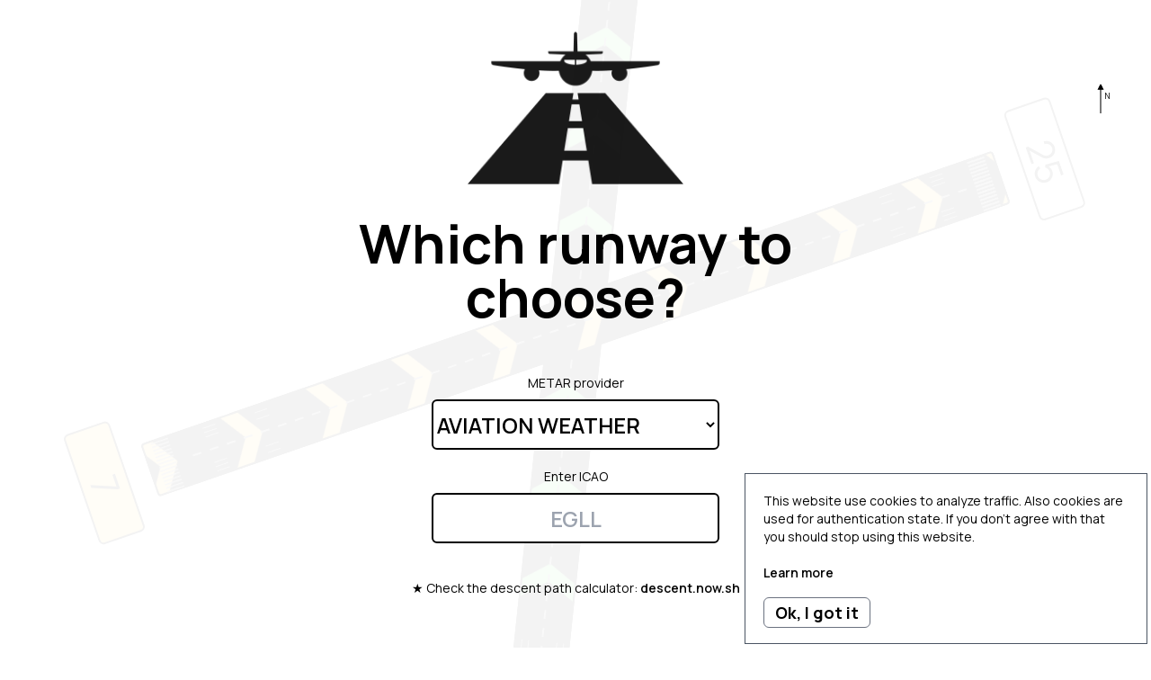

--- FILE ---
content_type: text/html
request_url: https://runway.airportdb.io/
body_size: 1232
content:
<!DOCTYPE html>
<html lang="en">
  <head>
    <meta charset="utf-8" />
    <meta
      name="viewport"
      content="width=device-width, initial-scale=1, maximum-scale=1.0, user-scalable=0"
    />

    <!-- Primary Meta Tags -->
    <title>
      Which runway to choose? The best runway suggestion based on wind
    </title>

    <meta name="author" content="Edvinas Pranka, https://epranka.com" />

    <meta
      name="title"
      content="Which runway to choose? The best runway suggestion based on wind"
    />
    <meta
      name="description"
      content="Easy way to find the best runway for takeoff or land. Enter airport ICAO code and get runways suggestions based on wind data."
    />

    <!-- Open Graph / Facebook -->
    <meta property="og:type" content="website" />
    <meta property="og:url" content="https://runway.airportdb.io/" />
    <meta
      property="og:title"
      content="Which runway to choose? The best runway suggestion based on wind"
    />
    <meta
      property="og:description"
      content="Easy way to find the best runway for takeoff or land. Enter airport ICAO code and get runways suggestions based on wind data."
    />
    <meta
      property="og:image"
      content="https://runway.airportdb.io/social.png"
    />

    <!-- Twitter -->
    <meta property="twitter:card" content="summary_large_image" />
    <meta property="twitter:url" content="https://runway.airportdb.io/" />
    <meta
      property="twitter:title"
      content="Which runway to choose? The best runway suggestion based on wind"
    />
    <meta
      property="twitter:description"
      content="Easy way to find the best runway for takeoff or land. Enter airport ICAO code and get runways suggestions based on wind data."
    />
    <meta
      property="twitter:image"
      content="https://runway.airportdb.io/social.png"
    />

    <link rel="apple-touch-icon" sizes="57x57" href="/apple-icon-57x57.png" />
    <link rel="apple-touch-icon" sizes="60x60" href="/apple-icon-60x60.png" />
    <link rel="apple-touch-icon" sizes="72x72" href="/apple-icon-72x72.png" />
    <link rel="apple-touch-icon" sizes="76x76" href="/apple-icon-76x76.png" />
    <link
      rel="apple-touch-icon"
      sizes="114x114"
      href="/apple-icon-114x114.png"
    />
    <link
      rel="apple-touch-icon"
      sizes="120x120"
      href="/apple-icon-120x120.png"
    />
    <link
      rel="apple-touch-icon"
      sizes="144x144"
      href="/apple-icon-144x144.png"
    />
    <link
      rel="apple-touch-icon"
      sizes="152x152"
      href="/apple-icon-152x152.png"
    />
    <link
      rel="apple-touch-icon"
      sizes="180x180"
      href="/apple-icon-180x180.png"
    />
    <link
      rel="icon"
      type="image/png"
      sizes="192x192"
      href="/android-icon-192x192.png"
    />
    <link rel="icon" type="image/png" sizes="32x32" href="/favicon-32x32.png" />
    <link rel="icon" type="image/png" sizes="96x96" href="/favicon-96x96.png" />
    <link rel="icon" type="image/png" sizes="16x16" href="/favicon-16x16.png" />
    <link rel="manifest" href="/manifest.json" />
    <meta name="msapplication-TileColor" content="#000000" />
    <meta name="msapplication-TileImage" content="/ms-icon-144x144.png" />
    <meta name="theme-color" content="#000000" />
    <script type="module" crossorigin src="/assets/index-BMSlLD8E.js"></script>
    <link rel="stylesheet" crossorigin href="/assets/index-Tkhf9O63.css">
  </head>
  <body>
    <noscript>You need to enable JavaScript to run this app.</noscript>
    <div id="root"></div>
    <!--
      This HTML file is a template.
      If you open it directly in the browser, you will see an empty page.

      You can add webfonts, meta tags, or analytics to this file.
      The build step will place the bundled scripts into the <body> tag.

      To begin the development, run `npm start` or `yarn start`.
      To create a production bundle, use `npm run build` or `yarn build`.
    -->
  <script defer src="https://static.cloudflareinsights.com/beacon.min.js/vcd15cbe7772f49c399c6a5babf22c1241717689176015" integrity="sha512-ZpsOmlRQV6y907TI0dKBHq9Md29nnaEIPlkf84rnaERnq6zvWvPUqr2ft8M1aS28oN72PdrCzSjY4U6VaAw1EQ==" data-cf-beacon='{"version":"2024.11.0","token":"27b5c876ac6246ca8cc50c146801a3e1","r":1,"server_timing":{"name":{"cfCacheStatus":true,"cfEdge":true,"cfExtPri":true,"cfL4":true,"cfOrigin":true,"cfSpeedBrain":true},"location_startswith":null}}' crossorigin="anonymous"></script>
</body>
</html>


--- FILE ---
content_type: application/javascript
request_url: https://runway.airportdb.io/assets/index-BMSlLD8E.js
body_size: 91742
content:
(function(){const t=document.createElement("link").relList;if(t&&t.supports&&t.supports("modulepreload"))return;for(const o of document.querySelectorAll('link[rel="modulepreload"]'))r(o);new MutationObserver(o=>{for(const i of o)if(i.type==="childList")for(const a of i.addedNodes)a.tagName==="LINK"&&a.rel==="modulepreload"&&r(a)}).observe(document,{childList:!0,subtree:!0});function n(o){const i={};return o.integrity&&(i.integrity=o.integrity),o.referrerPolicy&&(i.referrerPolicy=o.referrerPolicy),o.crossOrigin==="use-credentials"?i.credentials="include":o.crossOrigin==="anonymous"?i.credentials="omit":i.credentials="same-origin",i}function r(o){if(o.ep)return;o.ep=!0;const i=n(o);fetch(o.href,i)}})();function Wt(e){return e&&e.__esModule&&Object.prototype.hasOwnProperty.call(e,"default")?e.default:e}var xf={exports:{}},Q={};/*
object-assign
(c) Sindre Sorhus
@license MIT
*/var uu=Object.getOwnPropertySymbols,Rm=Object.prototype.hasOwnProperty,Am=Object.prototype.propertyIsEnumerable;function Mm(e){if(e==null)throw new TypeError("Object.assign cannot be called with null or undefined");return Object(e)}function Im(){try{if(!Object.assign)return!1;var e=new String("abc");if(e[5]="de",Object.getOwnPropertyNames(e)[0]==="5")return!1;for(var t={},n=0;n<10;n++)t["_"+String.fromCharCode(n)]=n;var r=Object.getOwnPropertyNames(t).map(function(i){return t[i]});if(r.join("")!=="0123456789")return!1;var o={};return"abcdefghijklmnopqrst".split("").forEach(function(i){o[i]=i}),Object.keys(Object.assign({},o)).join("")==="abcdefghijklmnopqrst"}catch{return!1}}var Kl=Im()?Object.assign:function(e,t){for(var n,r=Mm(e),o,i=1;i<arguments.length;i++){n=Object(arguments[i]);for(var a in n)Rm.call(n,a)&&(r[a]=n[a]);if(uu){o=uu(n);for(var l=0;l<o.length;l++)Am.call(n,o[l])&&(r[o[l]]=n[o[l]])}}return r};const jm=Wt(Kl);/** @license React v16.14.0
 * react.production.min.js
 *
 * Copyright (c) Facebook, Inc. and its affiliates.
 *
 * This source code is licensed under the MIT license found in the
 * LICENSE file in the root directory of this source tree.
 */var Xl=Kl,Ze=typeof Symbol=="function"&&Symbol.for,Ur=Ze?Symbol.for("react.element"):60103,Lm=Ze?Symbol.for("react.portal"):60106,zm=Ze?Symbol.for("react.fragment"):60107,Dm=Ze?Symbol.for("react.strict_mode"):60108,Fm=Ze?Symbol.for("react.profiler"):60114,Um=Ze?Symbol.for("react.provider"):60109,Hm=Ze?Symbol.for("react.context"):60110,Bm=Ze?Symbol.for("react.forward_ref"):60112,Wm=Ze?Symbol.for("react.suspense"):60113,Vm=Ze?Symbol.for("react.memo"):60115,qm=Ze?Symbol.for("react.lazy"):60116,cu=typeof Symbol=="function"&&Symbol.iterator;function Hr(e){for(var t="https://reactjs.org/docs/error-decoder.html?invariant="+e,n=1;n<arguments.length;n++)t+="&args[]="+encodeURIComponent(arguments[n]);return"Minified React error #"+e+"; visit "+t+" for the full message or use the non-minified dev environment for full errors and additional helpful warnings."}var Tf={isMounted:function(){return!1},enqueueForceUpdate:function(){},enqueueReplaceState:function(){},enqueueSetState:function(){}},kf={};function qn(e,t,n){this.props=e,this.context=t,this.refs=kf,this.updater=n||Tf}qn.prototype.isReactComponent={};qn.prototype.setState=function(e,t){if(typeof e!="object"&&typeof e!="function"&&e!=null)throw Error(Hr(85));this.updater.enqueueSetState(this,e,t,"setState")};qn.prototype.forceUpdate=function(e){this.updater.enqueueForceUpdate(this,e,"forceUpdate")};function Sf(){}Sf.prototype=qn.prototype;function Gl(e,t,n){this.props=e,this.context=t,this.refs=kf,this.updater=n||Tf}var Jl=Gl.prototype=new Sf;Jl.constructor=Gl;Xl(Jl,qn.prototype);Jl.isPureReactComponent=!0;var Zl={current:null},Cf=Object.prototype.hasOwnProperty,_f={key:!0,ref:!0,__self:!0,__source:!0};function Pf(e,t,n){var r,o={},i=null,a=null;if(t!=null)for(r in t.ref!==void 0&&(a=t.ref),t.key!==void 0&&(i=""+t.key),t)Cf.call(t,r)&&!_f.hasOwnProperty(r)&&(o[r]=t[r]);var l=arguments.length-2;if(l===1)o.children=n;else if(1<l){for(var u=Array(l),s=0;s<l;s++)u[s]=arguments[s+2];o.children=u}if(e&&e.defaultProps)for(r in l=e.defaultProps,l)o[r]===void 0&&(o[r]=l[r]);return{$$typeof:Ur,type:e,key:i,ref:a,props:o,_owner:Zl.current}}function Ym(e,t){return{$$typeof:Ur,type:e.type,key:t,ref:e.ref,props:e.props,_owner:e._owner}}function es(e){return typeof e=="object"&&e!==null&&e.$$typeof===Ur}function Qm(e){var t={"=":"=0",":":"=2"};return"$"+(""+e).replace(/[=:]/g,function(n){return t[n]})}var Nf=/\/+/g,zo=[];function Of(e,t,n,r){if(zo.length){var o=zo.pop();return o.result=e,o.keyPrefix=t,o.func=n,o.context=r,o.count=0,o}return{result:e,keyPrefix:t,func:n,context:r,count:0}}function bf(e){e.result=null,e.keyPrefix=null,e.func=null,e.context=null,e.count=0,10>zo.length&&zo.push(e)}function Qa(e,t,n,r){var o=typeof e;(o==="undefined"||o==="boolean")&&(e=null);var i=!1;if(e===null)i=!0;else switch(o){case"string":case"number":i=!0;break;case"object":switch(e.$$typeof){case Ur:case Lm:i=!0}}if(i)return n(r,e,t===""?"."+qi(e,0):t),1;if(i=0,t=t===""?".":t+":",Array.isArray(e))for(var a=0;a<e.length;a++){o=e[a];var l=t+qi(o,a);i+=Qa(o,l,n,r)}else if(e===null||typeof e!="object"?l=null:(l=cu&&e[cu]||e["@@iterator"],l=typeof l=="function"?l:null),typeof l=="function")for(e=l.call(e),a=0;!(o=e.next()).done;)o=o.value,l=t+qi(o,a++),i+=Qa(o,l,n,r);else if(o==="object")throw n=""+e,Error(Hr(31,n==="[object Object]"?"object with keys {"+Object.keys(e).join(", ")+"}":n,""));return i}function Ka(e,t,n){return e==null?0:Qa(e,"",t,n)}function qi(e,t){return typeof e=="object"&&e!==null&&e.key!=null?Qm(e.key):t.toString(36)}function Km(e,t){e.func.call(e.context,t,e.count++)}function Xm(e,t,n){var r=e.result,o=e.keyPrefix;e=e.func.call(e.context,t,e.count++),Array.isArray(e)?Xa(e,r,n,function(i){return i}):e!=null&&(es(e)&&(e=Ym(e,o+(!e.key||t&&t.key===e.key?"":(""+e.key).replace(Nf,"$&/")+"/")+n)),r.push(e))}function Xa(e,t,n,r,o){var i="";n!=null&&(i=(""+n).replace(Nf,"$&/")+"/"),t=Of(t,i,r,o),Ka(e,Xm,t),bf(t)}var $f={current:null};function Tt(){var e=$f.current;if(e===null)throw Error(Hr(321));return e}var Gm={ReactCurrentDispatcher:$f,ReactCurrentBatchConfig:{suspense:null},ReactCurrentOwner:Zl,IsSomeRendererActing:{current:!1},assign:Xl};Q.Children={map:function(e,t,n){if(e==null)return e;var r=[];return Xa(e,r,null,t,n),r},forEach:function(e,t,n){if(e==null)return e;t=Of(null,null,t,n),Ka(e,Km,t),bf(t)},count:function(e){return Ka(e,function(){return null},null)},toArray:function(e){var t=[];return Xa(e,t,null,function(n){return n}),t},only:function(e){if(!es(e))throw Error(Hr(143));return e}};Q.Component=qn;Q.Fragment=zm;Q.Profiler=Fm;Q.PureComponent=Gl;Q.StrictMode=Dm;Q.Suspense=Wm;Q.__SECRET_INTERNALS_DO_NOT_USE_OR_YOU_WILL_BE_FIRED=Gm;Q.cloneElement=function(e,t,n){if(e==null)throw Error(Hr(267,e));var r=Xl({},e.props),o=e.key,i=e.ref,a=e._owner;if(t!=null){if(t.ref!==void 0&&(i=t.ref,a=Zl.current),t.key!==void 0&&(o=""+t.key),e.type&&e.type.defaultProps)var l=e.type.defaultProps;for(u in t)Cf.call(t,u)&&!_f.hasOwnProperty(u)&&(r[u]=t[u]===void 0&&l!==void 0?l[u]:t[u])}var u=arguments.length-2;if(u===1)r.children=n;else if(1<u){l=Array(u);for(var s=0;s<u;s++)l[s]=arguments[s+2];r.children=l}return{$$typeof:Ur,type:e.type,key:o,ref:i,props:r,_owner:a}};Q.createContext=function(e,t){return t===void 0&&(t=null),e={$$typeof:Hm,_calculateChangedBits:t,_currentValue:e,_currentValue2:e,_threadCount:0,Provider:null,Consumer:null},e.Provider={$$typeof:Um,_context:e},e.Consumer=e};Q.createElement=Pf;Q.createFactory=function(e){var t=Pf.bind(null,e);return t.type=e,t};Q.createRef=function(){return{current:null}};Q.forwardRef=function(e){return{$$typeof:Bm,render:e}};Q.isValidElement=es;Q.lazy=function(e){return{$$typeof:qm,_ctor:e,_status:-1,_result:null}};Q.memo=function(e,t){return{$$typeof:Vm,type:e,compare:t===void 0?null:t}};Q.useCallback=function(e,t){return Tt().useCallback(e,t)};Q.useContext=function(e,t){return Tt().useContext(e,t)};Q.useDebugValue=function(){};Q.useEffect=function(e,t){return Tt().useEffect(e,t)};Q.useImperativeHandle=function(e,t,n){return Tt().useImperativeHandle(e,t,n)};Q.useLayoutEffect=function(e,t){return Tt().useLayoutEffect(e,t)};Q.useMemo=function(e,t){return Tt().useMemo(e,t)};Q.useReducer=function(e,t,n){return Tt().useReducer(e,t,n)};Q.useRef=function(e){return Tt().useRef(e)};Q.useState=function(e){return Tt().useState(e)};Q.version="16.14.0";xf.exports=Q;var z=xf.exports;const c=Wt(z);var Rf={exports:{}},We={},Af={exports:{}},Mf={};/** @license React v0.19.1
 * scheduler.production.min.js
 *
 * Copyright (c) Facebook, Inc. and its affiliates.
 *
 * This source code is licensed under the MIT license found in the
 * LICENSE file in the root directory of this source tree.
 */(function(e){var t,n,r,o,i;if(typeof window>"u"||typeof MessageChannel!="function"){var a=null,l=null,u=function(){if(a!==null)try{var T=e.unstable_now();a(!0,T),a=null}catch(O){throw setTimeout(u,0),O}},s=Date.now();e.unstable_now=function(){return Date.now()-s},t=function(T){a!==null?setTimeout(t,0,T):(a=T,setTimeout(u,0))},n=function(T,O){l=setTimeout(T,O)},r=function(){clearTimeout(l)},o=function(){return!1},i=e.unstable_forceFrameRate=function(){}}else{var d=window.performance,p=window.Date,m=window.setTimeout,y=window.clearTimeout;if(typeof console<"u"){var x=window.cancelAnimationFrame;typeof window.requestAnimationFrame!="function"&&console.error("This browser doesn't support requestAnimationFrame. Make sure that you load a polyfill in older browsers. https://fb.me/react-polyfills"),typeof x!="function"&&console.error("This browser doesn't support cancelAnimationFrame. Make sure that you load a polyfill in older browsers. https://fb.me/react-polyfills")}if(typeof d=="object"&&typeof d.now=="function")e.unstable_now=function(){return d.now()};else{var N=p.now();e.unstable_now=function(){return p.now()-N}}var f=!1,h=null,v=-1,g=5,w=0;o=function(){return e.unstable_now()>=w},i=function(){},e.unstable_forceFrameRate=function(T){0>T||125<T?console.error("forceFrameRate takes a positive int between 0 and 125, forcing framerates higher than 125 fps is not unsupported"):g=0<T?Math.floor(1e3/T):5};var E=new MessageChannel,_=E.port2;E.port1.onmessage=function(){if(h!==null){var T=e.unstable_now();w=T+g;try{h(!0,T)?_.postMessage(null):(f=!1,h=null)}catch(O){throw _.postMessage(null),O}}else f=!1},t=function(T){h=T,f||(f=!0,_.postMessage(null))},n=function(T,O){v=m(function(){T(e.unstable_now())},O)},r=function(){y(v),v=-1}}function k(T,O){var A=T.length;T.push(O);e:for(;;){var V=A-1>>>1,X=T[V];if(X!==void 0&&0<U(X,O))T[V]=O,T[A]=X,A=V;else break e}}function P(T){return T=T[0],T===void 0?null:T}function b(T){var O=T[0];if(O!==void 0){var A=T.pop();if(A!==O){T[0]=A;e:for(var V=0,X=T.length;V<X;){var et=2*(V+1)-1,Yt=T[et],Xn=et+1,En=T[Xn];if(Yt!==void 0&&0>U(Yt,A))En!==void 0&&0>U(En,Yt)?(T[V]=En,T[Xn]=A,V=Xn):(T[V]=Yt,T[et]=A,V=et);else if(En!==void 0&&0>U(En,A))T[V]=En,T[Xn]=A,V=Xn;else break e}}return O}return null}function U(T,O){var A=T.sortIndex-O.sortIndex;return A!==0?A:T.id-O.id}var H=[],te=[],le=1,W=null,B=3,ne=!1,Ne=!1,ie=!1;function M(T){for(var O=P(te);O!==null;){if(O.callback===null)b(te);else if(O.startTime<=T)b(te),O.sortIndex=O.expirationTime,k(H,O);else break;O=P(te)}}function $(T){if(ie=!1,M(T),!Ne)if(P(H)!==null)Ne=!0,t(F);else{var O=P(te);O!==null&&n($,O.startTime-T)}}function F(T,O){Ne=!1,ie&&(ie=!1,r()),ne=!0;var A=B;try{for(M(O),W=P(H);W!==null&&(!(W.expirationTime>O)||T&&!o());){var V=W.callback;if(V!==null){W.callback=null,B=W.priorityLevel;var X=V(W.expirationTime<=O);O=e.unstable_now(),typeof X=="function"?W.callback=X:W===P(H)&&b(H),M(O)}else b(H);W=P(H)}if(W!==null)var et=!0;else{var Yt=P(te);Yt!==null&&n($,Yt.startTime-O),et=!1}return et}finally{W=null,B=A,ne=!1}}function j(T){switch(T){case 1:return-1;case 2:return 250;case 5:return 1073741823;case 4:return 1e4;default:return 5e3}}var Y=i;e.unstable_IdlePriority=5,e.unstable_ImmediatePriority=1,e.unstable_LowPriority=4,e.unstable_NormalPriority=3,e.unstable_Profiling=null,e.unstable_UserBlockingPriority=2,e.unstable_cancelCallback=function(T){T.callback=null},e.unstable_continueExecution=function(){Ne||ne||(Ne=!0,t(F))},e.unstable_getCurrentPriorityLevel=function(){return B},e.unstable_getFirstCallbackNode=function(){return P(H)},e.unstable_next=function(T){switch(B){case 1:case 2:case 3:var O=3;break;default:O=B}var A=B;B=O;try{return T()}finally{B=A}},e.unstable_pauseExecution=function(){},e.unstable_requestPaint=Y,e.unstable_runWithPriority=function(T,O){switch(T){case 1:case 2:case 3:case 4:case 5:break;default:T=3}var A=B;B=T;try{return O()}finally{B=A}},e.unstable_scheduleCallback=function(T,O,A){var V=e.unstable_now();if(typeof A=="object"&&A!==null){var X=A.delay;X=typeof X=="number"&&0<X?V+X:V,A=typeof A.timeout=="number"?A.timeout:j(T)}else A=j(T),X=V;return A=X+A,T={id:le++,callback:O,priorityLevel:T,startTime:X,expirationTime:A,sortIndex:-1},X>V?(T.sortIndex=X,k(te,T),P(H)===null&&T===P(te)&&(ie?r():ie=!0,n($,X-V))):(T.sortIndex=A,k(H,T),Ne||ne||(Ne=!0,t(F))),T},e.unstable_shouldYield=function(){var T=e.unstable_now();M(T);var O=P(H);return O!==W&&W!==null&&O!==null&&O.callback!==null&&O.startTime<=T&&O.expirationTime<W.expirationTime||o()},e.unstable_wrapCallback=function(T){var O=B;return function(){var A=B;B=O;try{return T.apply(this,arguments)}finally{B=A}}}})(Mf);Af.exports=Mf;var Jm=Af.exports;/** @license React v16.14.0
 * react-dom.production.min.js
 *
 * Copyright (c) Facebook, Inc. and its affiliates.
 *
 * This source code is licensed under the MIT license found in the
 * LICENSE file in the root directory of this source tree.
 */var yi=z,Ee=Kl,me=Jm;function C(e){for(var t="https://reactjs.org/docs/error-decoder.html?invariant="+e,n=1;n<arguments.length;n++)t+="&args[]="+encodeURIComponent(arguments[n]);return"Minified React error #"+e+"; visit "+t+" for the full message or use the non-minified dev environment for full errors and additional helpful warnings."}if(!yi)throw Error(C(227));function Zm(e,t,n,r,o,i,a,l,u){var s=Array.prototype.slice.call(arguments,3);try{t.apply(n,s)}catch(d){this.onError(d)}}var yr=!1,Do=null,Fo=!1,Ga=null,eh={onError:function(e){yr=!0,Do=e}};function th(e,t,n,r,o,i,a,l,u){yr=!1,Do=null,Zm.apply(eh,arguments)}function nh(e,t,n,r,o,i,a,l,u){if(th.apply(this,arguments),yr){if(yr){var s=Do;yr=!1,Do=null}else throw Error(C(198));Fo||(Fo=!0,Ga=s)}}var ts=null,If=null,jf=null;function fu(e,t,n){var r=e.type||"unknown-event";e.currentTarget=jf(n),nh(r,t,void 0,e),e.currentTarget=null}var Uo=null,Sn={};function Lf(){if(Uo)for(var e in Sn){var t=Sn[e],n=Uo.indexOf(e);if(!(-1<n))throw Error(C(96,e));if(!Ho[n]){if(!t.extractEvents)throw Error(C(97,e));Ho[n]=t,n=t.eventTypes;for(var r in n){var o=void 0,i=n[r],a=t,l=r;if(Ja.hasOwnProperty(l))throw Error(C(99,l));Ja[l]=i;var u=i.phasedRegistrationNames;if(u){for(o in u)u.hasOwnProperty(o)&&du(u[o],a,l);o=!0}else i.registrationName?(du(i.registrationName,a,l),o=!0):o=!1;if(!o)throw Error(C(98,r,e))}}}}function du(e,t,n){if(Dn[e])throw Error(C(100,e));Dn[e]=t,ns[e]=t.eventTypes[n].dependencies}var Ho=[],Ja={},Dn={},ns={};function zf(e){var t=!1,n;for(n in e)if(e.hasOwnProperty(n)){var r=e[n];if(!Sn.hasOwnProperty(n)||Sn[n]!==r){if(Sn[n])throw Error(C(102,n));Sn[n]=r,t=!0}}t&&Lf()}var Vt=!(typeof window>"u"||typeof window.document>"u"||typeof window.document.createElement>"u"),Za=null,Rn=null,An=null;function pu(e){if(e=If(e)){if(typeof Za!="function")throw Error(C(280));var t=e.stateNode;t&&(t=ts(t),Za(e.stateNode,e.type,t))}}function Df(e){Rn?An?An.push(e):An=[e]:Rn=e}function Ff(){if(Rn){var e=Rn,t=An;if(An=Rn=null,pu(e),t)for(e=0;e<t.length;e++)pu(t[e])}}function rs(e,t){return e(t)}function Uf(e,t,n,r,o){return e(t,n,r,o)}function os(){}var Hf=rs,Jt=!1,Yi=!1;function is(){(Rn!==null||An!==null)&&(os(),Ff())}function Bf(e,t,n){if(Yi)return e(t,n);Yi=!0;try{return Hf(e,t,n)}finally{Yi=!1,is()}}var rh=/^[:A-Z_a-z\u00C0-\u00D6\u00D8-\u00F6\u00F8-\u02FF\u0370-\u037D\u037F-\u1FFF\u200C-\u200D\u2070-\u218F\u2C00-\u2FEF\u3001-\uD7FF\uF900-\uFDCF\uFDF0-\uFFFD][:A-Z_a-z\u00C0-\u00D6\u00D8-\u00F6\u00F8-\u02FF\u0370-\u037D\u037F-\u1FFF\u200C-\u200D\u2070-\u218F\u2C00-\u2FEF\u3001-\uD7FF\uF900-\uFDCF\uFDF0-\uFFFD\-.0-9\u00B7\u0300-\u036F\u203F-\u2040]*$/,mu=Object.prototype.hasOwnProperty,hu={},yu={};function oh(e){return mu.call(yu,e)?!0:mu.call(hu,e)?!1:rh.test(e)?yu[e]=!0:(hu[e]=!0,!1)}function ih(e,t,n,r){if(n!==null&&n.type===0)return!1;switch(typeof t){case"function":case"symbol":return!0;case"boolean":return r?!1:n!==null?!n.acceptsBooleans:(e=e.toLowerCase().slice(0,5),e!=="data-"&&e!=="aria-");default:return!1}}function ah(e,t,n,r){if(t===null||typeof t>"u"||ih(e,t,n,r))return!0;if(r)return!1;if(n!==null)switch(n.type){case 3:return!t;case 4:return t===!1;case 5:return isNaN(t);case 6:return isNaN(t)||1>t}return!1}function Te(e,t,n,r,o,i){this.acceptsBooleans=t===2||t===3||t===4,this.attributeName=r,this.attributeNamespace=o,this.mustUseProperty=n,this.propertyName=e,this.type=t,this.sanitizeURL=i}var he={};"children dangerouslySetInnerHTML defaultValue defaultChecked innerHTML suppressContentEditableWarning suppressHydrationWarning style".split(" ").forEach(function(e){he[e]=new Te(e,0,!1,e,null,!1)});[["acceptCharset","accept-charset"],["className","class"],["htmlFor","for"],["httpEquiv","http-equiv"]].forEach(function(e){var t=e[0];he[t]=new Te(t,1,!1,e[1],null,!1)});["contentEditable","draggable","spellCheck","value"].forEach(function(e){he[e]=new Te(e,2,!1,e.toLowerCase(),null,!1)});["autoReverse","externalResourcesRequired","focusable","preserveAlpha"].forEach(function(e){he[e]=new Te(e,2,!1,e,null,!1)});"allowFullScreen async autoFocus autoPlay controls default defer disabled disablePictureInPicture formNoValidate hidden loop noModule noValidate open playsInline readOnly required reversed scoped seamless itemScope".split(" ").forEach(function(e){he[e]=new Te(e,3,!1,e.toLowerCase(),null,!1)});["checked","multiple","muted","selected"].forEach(function(e){he[e]=new Te(e,3,!0,e,null,!1)});["capture","download"].forEach(function(e){he[e]=new Te(e,4,!1,e,null,!1)});["cols","rows","size","span"].forEach(function(e){he[e]=new Te(e,6,!1,e,null,!1)});["rowSpan","start"].forEach(function(e){he[e]=new Te(e,5,!1,e.toLowerCase(),null,!1)});var as=/[\-:]([a-z])/g;function ls(e){return e[1].toUpperCase()}"accent-height alignment-baseline arabic-form baseline-shift cap-height clip-path clip-rule color-interpolation color-interpolation-filters color-profile color-rendering dominant-baseline enable-background fill-opacity fill-rule flood-color flood-opacity font-family font-size font-size-adjust font-stretch font-style font-variant font-weight glyph-name glyph-orientation-horizontal glyph-orientation-vertical horiz-adv-x horiz-origin-x image-rendering letter-spacing lighting-color marker-end marker-mid marker-start overline-position overline-thickness paint-order panose-1 pointer-events rendering-intent shape-rendering stop-color stop-opacity strikethrough-position strikethrough-thickness stroke-dasharray stroke-dashoffset stroke-linecap stroke-linejoin stroke-miterlimit stroke-opacity stroke-width text-anchor text-decoration text-rendering underline-position underline-thickness unicode-bidi unicode-range units-per-em v-alphabetic v-hanging v-ideographic v-mathematical vector-effect vert-adv-y vert-origin-x vert-origin-y word-spacing writing-mode xmlns:xlink x-height".split(" ").forEach(function(e){var t=e.replace(as,ls);he[t]=new Te(t,1,!1,e,null,!1)});"xlink:actuate xlink:arcrole xlink:role xlink:show xlink:title xlink:type".split(" ").forEach(function(e){var t=e.replace(as,ls);he[t]=new Te(t,1,!1,e,"http://www.w3.org/1999/xlink",!1)});["xml:base","xml:lang","xml:space"].forEach(function(e){var t=e.replace(as,ls);he[t]=new Te(t,1,!1,e,"http://www.w3.org/XML/1998/namespace",!1)});["tabIndex","crossOrigin"].forEach(function(e){he[e]=new Te(e,1,!1,e.toLowerCase(),null,!1)});he.xlinkHref=new Te("xlinkHref",1,!1,"xlink:href","http://www.w3.org/1999/xlink",!0);["src","href","action","formAction"].forEach(function(e){he[e]=new Te(e,1,!1,e.toLowerCase(),null,!0)});var Xe=yi.__SECRET_INTERNALS_DO_NOT_USE_OR_YOU_WILL_BE_FIRED;Xe.hasOwnProperty("ReactCurrentDispatcher")||(Xe.ReactCurrentDispatcher={current:null});Xe.hasOwnProperty("ReactCurrentBatchConfig")||(Xe.ReactCurrentBatchConfig={suspense:null});function ss(e,t,n,r){var o=he.hasOwnProperty(t)?he[t]:null,i=o!==null?o.type===0:r?!1:!(!(2<t.length)||t[0]!=="o"&&t[0]!=="O"||t[1]!=="n"&&t[1]!=="N");i||(ah(t,n,o,r)&&(n=null),r||o===null?oh(t)&&(n===null?e.removeAttribute(t):e.setAttribute(t,""+n)):o.mustUseProperty?e[o.propertyName]=n===null?o.type===3?!1:"":n:(t=o.attributeName,r=o.attributeNamespace,n===null?e.removeAttribute(t):(o=o.type,n=o===3||o===4&&n===!0?"":""+n,r?e.setAttributeNS(r,t,n):e.setAttribute(t,n))))}var lh=/^(.*)[\\\/]/,Pe=typeof Symbol=="function"&&Symbol.for,Jr=Pe?Symbol.for("react.element"):60103,Cn=Pe?Symbol.for("react.portal"):60106,Gt=Pe?Symbol.for("react.fragment"):60107,Wf=Pe?Symbol.for("react.strict_mode"):60108,Eo=Pe?Symbol.for("react.profiler"):60114,Vf=Pe?Symbol.for("react.provider"):60109,qf=Pe?Symbol.for("react.context"):60110,sh=Pe?Symbol.for("react.concurrent_mode"):60111,us=Pe?Symbol.for("react.forward_ref"):60112,xo=Pe?Symbol.for("react.suspense"):60113,el=Pe?Symbol.for("react.suspense_list"):60120,cs=Pe?Symbol.for("react.memo"):60115,Yf=Pe?Symbol.for("react.lazy"):60116,Qf=Pe?Symbol.for("react.block"):60121,vu=typeof Symbol=="function"&&Symbol.iterator;function Gn(e){return e===null||typeof e!="object"?null:(e=vu&&e[vu]||e["@@iterator"],typeof e=="function"?e:null)}function uh(e){if(e._status===-1){e._status=0;var t=e._ctor;t=t(),e._result=t,t.then(function(n){e._status===0&&(n=n.default,e._status=1,e._result=n)},function(n){e._status===0&&(e._status=2,e._result=n)})}}function xt(e){if(e==null)return null;if(typeof e=="function")return e.displayName||e.name||null;if(typeof e=="string")return e;switch(e){case Gt:return"Fragment";case Cn:return"Portal";case Eo:return"Profiler";case Wf:return"StrictMode";case xo:return"Suspense";case el:return"SuspenseList"}if(typeof e=="object")switch(e.$$typeof){case qf:return"Context.Consumer";case Vf:return"Context.Provider";case us:var t=e.render;return t=t.displayName||t.name||"",e.displayName||(t!==""?"ForwardRef("+t+")":"ForwardRef");case cs:return xt(e.type);case Qf:return xt(e.render);case Yf:if(e=e._status===1?e._result:null)return xt(e)}return null}function fs(e){var t="";do{e:switch(e.tag){case 3:case 4:case 6:case 7:case 10:case 9:var n="";break e;default:var r=e._debugOwner,o=e._debugSource,i=xt(e.type);n=null,r&&(n=xt(r.type)),r=i,i="",o?i=" (at "+o.fileName.replace(lh,"")+":"+o.lineNumber+")":n&&(i=" (created by "+n+")"),n=`
    in `+(r||"Unknown")+i}t+=n,e=e.return}while(e);return t}function Dt(e){switch(typeof e){case"boolean":case"number":case"object":case"string":case"undefined":return e;default:return""}}function Kf(e){var t=e.type;return(e=e.nodeName)&&e.toLowerCase()==="input"&&(t==="checkbox"||t==="radio")}function ch(e){var t=Kf(e)?"checked":"value",n=Object.getOwnPropertyDescriptor(e.constructor.prototype,t),r=""+e[t];if(!e.hasOwnProperty(t)&&typeof n<"u"&&typeof n.get=="function"&&typeof n.set=="function"){var o=n.get,i=n.set;return Object.defineProperty(e,t,{configurable:!0,get:function(){return o.call(this)},set:function(a){r=""+a,i.call(this,a)}}),Object.defineProperty(e,t,{enumerable:n.enumerable}),{getValue:function(){return r},setValue:function(a){r=""+a},stopTracking:function(){e._valueTracker=null,delete e[t]}}}}function Zr(e){e._valueTracker||(e._valueTracker=ch(e))}function Xf(e){if(!e)return!1;var t=e._valueTracker;if(!t)return!0;var n=t.getValue(),r="";return e&&(r=Kf(e)?e.checked?"true":"false":e.value),e=r,e!==n?(t.setValue(e),!0):!1}function tl(e,t){var n=t.checked;return Ee({},t,{defaultChecked:void 0,defaultValue:void 0,value:void 0,checked:n??e._wrapperState.initialChecked})}function gu(e,t){var n=t.defaultValue==null?"":t.defaultValue,r=t.checked!=null?t.checked:t.defaultChecked;n=Dt(t.value!=null?t.value:n),e._wrapperState={initialChecked:r,initialValue:n,controlled:t.type==="checkbox"||t.type==="radio"?t.checked!=null:t.value!=null}}function Gf(e,t){t=t.checked,t!=null&&ss(e,"checked",t,!1)}function nl(e,t){Gf(e,t);var n=Dt(t.value),r=t.type;if(n!=null)r==="number"?(n===0&&e.value===""||e.value!=n)&&(e.value=""+n):e.value!==""+n&&(e.value=""+n);else if(r==="submit"||r==="reset"){e.removeAttribute("value");return}t.hasOwnProperty("value")?rl(e,t.type,n):t.hasOwnProperty("defaultValue")&&rl(e,t.type,Dt(t.defaultValue)),t.checked==null&&t.defaultChecked!=null&&(e.defaultChecked=!!t.defaultChecked)}function wu(e,t,n){if(t.hasOwnProperty("value")||t.hasOwnProperty("defaultValue")){var r=t.type;if(!(r!=="submit"&&r!=="reset"||t.value!==void 0&&t.value!==null))return;t=""+e._wrapperState.initialValue,n||t===e.value||(e.value=t),e.defaultValue=t}n=e.name,n!==""&&(e.name=""),e.defaultChecked=!!e._wrapperState.initialChecked,n!==""&&(e.name=n)}function rl(e,t,n){(t!=="number"||e.ownerDocument.activeElement!==e)&&(n==null?e.defaultValue=""+e._wrapperState.initialValue:e.defaultValue!==""+n&&(e.defaultValue=""+n))}function fh(e){var t="";return yi.Children.forEach(e,function(n){n!=null&&(t+=n)}),t}function ol(e,t){return e=Ee({children:void 0},t),(t=fh(t.children))&&(e.children=t),e}function Mn(e,t,n,r){if(e=e.options,t){t={};for(var o=0;o<n.length;o++)t["$"+n[o]]=!0;for(n=0;n<e.length;n++)o=t.hasOwnProperty("$"+e[n].value),e[n].selected!==o&&(e[n].selected=o),o&&r&&(e[n].defaultSelected=!0)}else{for(n=""+Dt(n),t=null,o=0;o<e.length;o++){if(e[o].value===n){e[o].selected=!0,r&&(e[o].defaultSelected=!0);return}t!==null||e[o].disabled||(t=e[o])}t!==null&&(t.selected=!0)}}function il(e,t){if(t.dangerouslySetInnerHTML!=null)throw Error(C(91));return Ee({},t,{value:void 0,defaultValue:void 0,children:""+e._wrapperState.initialValue})}function Eu(e,t){var n=t.value;if(n==null){if(n=t.children,t=t.defaultValue,n!=null){if(t!=null)throw Error(C(92));if(Array.isArray(n)){if(!(1>=n.length))throw Error(C(93));n=n[0]}t=n}t==null&&(t=""),n=t}e._wrapperState={initialValue:Dt(n)}}function Jf(e,t){var n=Dt(t.value),r=Dt(t.defaultValue);n!=null&&(n=""+n,n!==e.value&&(e.value=n),t.defaultValue==null&&e.defaultValue!==n&&(e.defaultValue=n)),r!=null&&(e.defaultValue=""+r)}function xu(e){var t=e.textContent;t===e._wrapperState.initialValue&&t!==""&&t!==null&&(e.value=t)}var Zf={html:"http://www.w3.org/1999/xhtml",mathml:"http://www.w3.org/1998/Math/MathML",svg:"http://www.w3.org/2000/svg"};function ed(e){switch(e){case"svg":return"http://www.w3.org/2000/svg";case"math":return"http://www.w3.org/1998/Math/MathML";default:return"http://www.w3.org/1999/xhtml"}}function al(e,t){return e==null||e==="http://www.w3.org/1999/xhtml"?ed(t):e==="http://www.w3.org/2000/svg"&&t==="foreignObject"?"http://www.w3.org/1999/xhtml":e}var eo,td=function(e){return typeof MSApp<"u"&&MSApp.execUnsafeLocalFunction?function(t,n,r,o){MSApp.execUnsafeLocalFunction(function(){return e(t,n,r,o)})}:e}(function(e,t){if(e.namespaceURI!==Zf.svg||"innerHTML"in e)e.innerHTML=t;else{for(eo=eo||document.createElement("div"),eo.innerHTML="<svg>"+t.valueOf().toString()+"</svg>",t=eo.firstChild;e.firstChild;)e.removeChild(e.firstChild);for(;t.firstChild;)e.appendChild(t.firstChild)}});function _r(e,t){if(t){var n=e.firstChild;if(n&&n===e.lastChild&&n.nodeType===3){n.nodeValue=t;return}}e.textContent=t}function to(e,t){var n={};return n[e.toLowerCase()]=t.toLowerCase(),n["Webkit"+e]="webkit"+t,n["Moz"+e]="moz"+t,n}var _n={animationend:to("Animation","AnimationEnd"),animationiteration:to("Animation","AnimationIteration"),animationstart:to("Animation","AnimationStart"),transitionend:to("Transition","TransitionEnd")},Qi={},nd={};Vt&&(nd=document.createElement("div").style,"AnimationEvent"in window||(delete _n.animationend.animation,delete _n.animationiteration.animation,delete _n.animationstart.animation),"TransitionEvent"in window||delete _n.transitionend.transition);function vi(e){if(Qi[e])return Qi[e];if(!_n[e])return e;var t=_n[e],n;for(n in t)if(t.hasOwnProperty(n)&&n in nd)return Qi[e]=t[n];return e}var rd=vi("animationend"),od=vi("animationiteration"),id=vi("animationstart"),ad=vi("transitionend"),pr="abort canplay canplaythrough durationchange emptied encrypted ended error loadeddata loadedmetadata loadstart pause play playing progress ratechange seeked seeking stalled suspend timeupdate volumechange waiting".split(" "),Tu=new(typeof WeakMap=="function"?WeakMap:Map);function ds(e){var t=Tu.get(e);return t===void 0&&(t=new Map,Tu.set(e,t)),t}function vn(e){var t=e,n=e;if(e.alternate)for(;t.return;)t=t.return;else{e=t;do t=e,t.effectTag&1026&&(n=t.return),e=t.return;while(e)}return t.tag===3?n:null}function ld(e){if(e.tag===13){var t=e.memoizedState;if(t===null&&(e=e.alternate,e!==null&&(t=e.memoizedState)),t!==null)return t.dehydrated}return null}function ku(e){if(vn(e)!==e)throw Error(C(188))}function dh(e){var t=e.alternate;if(!t){if(t=vn(e),t===null)throw Error(C(188));return t!==e?null:e}for(var n=e,r=t;;){var o=n.return;if(o===null)break;var i=o.alternate;if(i===null){if(r=o.return,r!==null){n=r;continue}break}if(o.child===i.child){for(i=o.child;i;){if(i===n)return ku(o),e;if(i===r)return ku(o),t;i=i.sibling}throw Error(C(188))}if(n.return!==r.return)n=o,r=i;else{for(var a=!1,l=o.child;l;){if(l===n){a=!0,n=o,r=i;break}if(l===r){a=!0,r=o,n=i;break}l=l.sibling}if(!a){for(l=i.child;l;){if(l===n){a=!0,n=i,r=o;break}if(l===r){a=!0,r=i,n=o;break}l=l.sibling}if(!a)throw Error(C(189))}}if(n.alternate!==r)throw Error(C(190))}if(n.tag!==3)throw Error(C(188));return n.stateNode.current===n?e:t}function sd(e){if(e=dh(e),!e)return null;for(var t=e;;){if(t.tag===5||t.tag===6)return t;if(t.child)t.child.return=t,t=t.child;else{if(t===e)break;for(;!t.sibling;){if(!t.return||t.return===e)return null;t=t.return}t.sibling.return=t.return,t=t.sibling}}return null}function Fn(e,t){if(t==null)throw Error(C(30));return e==null?t:Array.isArray(e)?Array.isArray(t)?(e.push.apply(e,t),e):(e.push(t),e):Array.isArray(t)?[e].concat(t):[e,t]}function ps(e,t,n){Array.isArray(e)?e.forEach(t,n):e&&t.call(n,e)}var Jn=null;function ph(e){if(e){var t=e._dispatchListeners,n=e._dispatchInstances;if(Array.isArray(t))for(var r=0;r<t.length&&!e.isPropagationStopped();r++)fu(e,t[r],n[r]);else t&&fu(e,t,n);e._dispatchListeners=null,e._dispatchInstances=null,e.isPersistent()||e.constructor.release(e)}}function gi(e){if(e!==null&&(Jn=Fn(Jn,e)),e=Jn,Jn=null,e){if(ps(e,ph),Jn)throw Error(C(95));if(Fo)throw e=Ga,Fo=!1,Ga=null,e}}function ms(e){return e=e.target||e.srcElement||window,e.correspondingUseElement&&(e=e.correspondingUseElement),e.nodeType===3?e.parentNode:e}function ud(e){if(!Vt)return!1;e="on"+e;var t=e in document;return t||(t=document.createElement("div"),t.setAttribute(e,"return;"),t=typeof t[e]=="function"),t}var Bo=[];function cd(e){e.topLevelType=null,e.nativeEvent=null,e.targetInst=null,e.ancestors.length=0,10>Bo.length&&Bo.push(e)}function fd(e,t,n,r){if(Bo.length){var o=Bo.pop();return o.topLevelType=e,o.eventSystemFlags=r,o.nativeEvent=t,o.targetInst=n,o}return{topLevelType:e,eventSystemFlags:r,nativeEvent:t,targetInst:n,ancestors:[]}}function dd(e){var t=e.targetInst,n=t;do{if(!n){e.ancestors.push(n);break}var r=n;if(r.tag===3)r=r.stateNode.containerInfo;else{for(;r.return;)r=r.return;r=r.tag!==3?null:r.stateNode.containerInfo}if(!r)break;t=n.tag,t!==5&&t!==6||e.ancestors.push(n),n=Wr(r)}while(n);for(n=0;n<e.ancestors.length;n++){t=e.ancestors[n];var o=ms(e.nativeEvent);r=e.topLevelType;var i=e.nativeEvent,a=e.eventSystemFlags;n===0&&(a|=64);for(var l=null,u=0;u<Ho.length;u++){var s=Ho[u];s&&(s=s.extractEvents(r,t,i,o,a))&&(l=Fn(l,s))}gi(l)}}function ll(e,t,n){if(!n.has(e)){switch(e){case"scroll":mr(t,"scroll",!0);break;case"focus":case"blur":mr(t,"focus",!0),mr(t,"blur",!0),n.set("blur",null),n.set("focus",null);break;case"cancel":case"close":ud(e)&&mr(t,e,!0);break;case"invalid":case"submit":case"reset":break;default:pr.indexOf(e)===-1&&ee(e,t)}n.set(e,null)}}var pd,hs,md,sl=!1,nt=[],$t=null,Rt=null,At=null,Pr=new Map,Nr=new Map,Zn=[],ul="mousedown mouseup touchcancel touchend touchstart auxclick dblclick pointercancel pointerdown pointerup dragend dragstart drop compositionend compositionstart keydown keypress keyup input textInput close cancel copy cut paste click change contextmenu reset submit".split(" "),mh="focus blur dragenter dragleave mouseover mouseout pointerover pointerout gotpointercapture lostpointercapture".split(" ");function hh(e,t){var n=ds(t);ul.forEach(function(r){ll(r,t,n)}),mh.forEach(function(r){ll(r,t,n)})}function cl(e,t,n,r,o){return{blockedOn:e,topLevelType:t,eventSystemFlags:n|32,nativeEvent:o,container:r}}function Su(e,t){switch(e){case"focus":case"blur":$t=null;break;case"dragenter":case"dragleave":Rt=null;break;case"mouseover":case"mouseout":At=null;break;case"pointerover":case"pointerout":Pr.delete(t.pointerId);break;case"gotpointercapture":case"lostpointercapture":Nr.delete(t.pointerId)}}function er(e,t,n,r,o,i){return e===null||e.nativeEvent!==i?(e=cl(t,n,r,o,i),t!==null&&(t=Vr(t),t!==null&&hs(t)),e):(e.eventSystemFlags|=r,e)}function yh(e,t,n,r,o){switch(t){case"focus":return $t=er($t,e,t,n,r,o),!0;case"dragenter":return Rt=er(Rt,e,t,n,r,o),!0;case"mouseover":return At=er(At,e,t,n,r,o),!0;case"pointerover":var i=o.pointerId;return Pr.set(i,er(Pr.get(i)||null,e,t,n,r,o)),!0;case"gotpointercapture":return i=o.pointerId,Nr.set(i,er(Nr.get(i)||null,e,t,n,r,o)),!0}return!1}function vh(e){var t=Wr(e.target);if(t!==null){var n=vn(t);if(n!==null){if(t=n.tag,t===13){if(t=ld(n),t!==null){e.blockedOn=t,me.unstable_runWithPriority(e.priority,function(){md(n)});return}}else if(t===3&&n.stateNode.hydrate){e.blockedOn=n.tag===3?n.stateNode.containerInfo:null;return}}}e.blockedOn=null}function To(e){if(e.blockedOn!==null)return!1;var t=gs(e.topLevelType,e.eventSystemFlags,e.container,e.nativeEvent);if(t!==null){var n=Vr(t);return n!==null&&hs(n),e.blockedOn=t,!1}return!0}function Cu(e,t,n){To(e)&&n.delete(t)}function gh(){for(sl=!1;0<nt.length;){var e=nt[0];if(e.blockedOn!==null){e=Vr(e.blockedOn),e!==null&&pd(e);break}var t=gs(e.topLevelType,e.eventSystemFlags,e.container,e.nativeEvent);t!==null?e.blockedOn=t:nt.shift()}$t!==null&&To($t)&&($t=null),Rt!==null&&To(Rt)&&(Rt=null),At!==null&&To(At)&&(At=null),Pr.forEach(Cu),Nr.forEach(Cu)}function tr(e,t){e.blockedOn===t&&(e.blockedOn=null,sl||(sl=!0,me.unstable_scheduleCallback(me.unstable_NormalPriority,gh)))}function hd(e){function t(o){return tr(o,e)}if(0<nt.length){tr(nt[0],e);for(var n=1;n<nt.length;n++){var r=nt[n];r.blockedOn===e&&(r.blockedOn=null)}}for($t!==null&&tr($t,e),Rt!==null&&tr(Rt,e),At!==null&&tr(At,e),Pr.forEach(t),Nr.forEach(t),n=0;n<Zn.length;n++)r=Zn[n],r.blockedOn===e&&(r.blockedOn=null);for(;0<Zn.length&&(n=Zn[0],n.blockedOn===null);)vh(n),n.blockedOn===null&&Zn.shift()}var yd={},vd=new Map,ys=new Map,wh=["abort","abort",rd,"animationEnd",od,"animationIteration",id,"animationStart","canplay","canPlay","canplaythrough","canPlayThrough","durationchange","durationChange","emptied","emptied","encrypted","encrypted","ended","ended","error","error","gotpointercapture","gotPointerCapture","load","load","loadeddata","loadedData","loadedmetadata","loadedMetadata","loadstart","loadStart","lostpointercapture","lostPointerCapture","playing","playing","progress","progress","seeking","seeking","stalled","stalled","suspend","suspend","timeupdate","timeUpdate",ad,"transitionEnd","waiting","waiting"];function vs(e,t){for(var n=0;n<e.length;n+=2){var r=e[n],o=e[n+1],i="on"+(o[0].toUpperCase()+o.slice(1));i={phasedRegistrationNames:{bubbled:i,captured:i+"Capture"},dependencies:[r],eventPriority:t},ys.set(r,t),vd.set(r,i),yd[o]=i}}vs("blur blur cancel cancel click click close close contextmenu contextMenu copy copy cut cut auxclick auxClick dblclick doubleClick dragend dragEnd dragstart dragStart drop drop focus focus input input invalid invalid keydown keyDown keypress keyPress keyup keyUp mousedown mouseDown mouseup mouseUp paste paste pause pause play play pointercancel pointerCancel pointerdown pointerDown pointerup pointerUp ratechange rateChange reset reset seeked seeked submit submit touchcancel touchCancel touchend touchEnd touchstart touchStart volumechange volumeChange".split(" "),0);vs("drag drag dragenter dragEnter dragexit dragExit dragleave dragLeave dragover dragOver mousemove mouseMove mouseout mouseOut mouseover mouseOver pointermove pointerMove pointerout pointerOut pointerover pointerOver scroll scroll toggle toggle touchmove touchMove wheel wheel".split(" "),1);vs(wh,2);for(var _u="change selectionchange textInput compositionstart compositionend compositionupdate".split(" "),Ki=0;Ki<_u.length;Ki++)ys.set(_u[Ki],0);var Eh=me.unstable_UserBlockingPriority,xh=me.unstable_runWithPriority,ko=!0;function ee(e,t){mr(t,e,!1)}function mr(e,t,n){var r=ys.get(t);switch(r===void 0?2:r){case 0:r=Th.bind(null,t,1,e);break;case 1:r=kh.bind(null,t,1,e);break;default:r=wi.bind(null,t,1,e)}n?e.addEventListener(t,r,!0):e.addEventListener(t,r,!1)}function Th(e,t,n,r){Jt||os();var o=wi,i=Jt;Jt=!0;try{Uf(o,e,t,n,r)}finally{(Jt=i)||is()}}function kh(e,t,n,r){xh(Eh,wi.bind(null,e,t,n,r))}function wi(e,t,n,r){if(ko)if(0<nt.length&&-1<ul.indexOf(e))e=cl(null,e,t,n,r),nt.push(e);else{var o=gs(e,t,n,r);if(o===null)Su(e,r);else if(-1<ul.indexOf(e))e=cl(o,e,t,n,r),nt.push(e);else if(!yh(o,e,t,n,r)){Su(e,r),e=fd(e,r,null,t);try{Bf(dd,e)}finally{cd(e)}}}}function gs(e,t,n,r){if(n=ms(r),n=Wr(n),n!==null){var o=vn(n);if(o===null)n=null;else{var i=o.tag;if(i===13){if(n=ld(o),n!==null)return n;n=null}else if(i===3){if(o.stateNode.hydrate)return o.tag===3?o.stateNode.containerInfo:null;n=null}else o!==n&&(n=null)}}e=fd(e,r,n,t);try{Bf(dd,e)}finally{cd(e)}return null}var vr={animationIterationCount:!0,borderImageOutset:!0,borderImageSlice:!0,borderImageWidth:!0,boxFlex:!0,boxFlexGroup:!0,boxOrdinalGroup:!0,columnCount:!0,columns:!0,flex:!0,flexGrow:!0,flexPositive:!0,flexShrink:!0,flexNegative:!0,flexOrder:!0,gridArea:!0,gridRow:!0,gridRowEnd:!0,gridRowSpan:!0,gridRowStart:!0,gridColumn:!0,gridColumnEnd:!0,gridColumnSpan:!0,gridColumnStart:!0,fontWeight:!0,lineClamp:!0,lineHeight:!0,opacity:!0,order:!0,orphans:!0,tabSize:!0,widows:!0,zIndex:!0,zoom:!0,fillOpacity:!0,floodOpacity:!0,stopOpacity:!0,strokeDasharray:!0,strokeDashoffset:!0,strokeMiterlimit:!0,strokeOpacity:!0,strokeWidth:!0},Sh=["Webkit","ms","Moz","O"];Object.keys(vr).forEach(function(e){Sh.forEach(function(t){t=t+e.charAt(0).toUpperCase()+e.substring(1),vr[t]=vr[e]})});function gd(e,t,n){return t==null||typeof t=="boolean"||t===""?"":n||typeof t!="number"||t===0||vr.hasOwnProperty(e)&&vr[e]?(""+t).trim():t+"px"}function wd(e,t){e=e.style;for(var n in t)if(t.hasOwnProperty(n)){var r=n.indexOf("--")===0,o=gd(n,t[n],r);n==="float"&&(n="cssFloat"),r?e.setProperty(n,o):e[n]=o}}var Ch=Ee({menuitem:!0},{area:!0,base:!0,br:!0,col:!0,embed:!0,hr:!0,img:!0,input:!0,keygen:!0,link:!0,meta:!0,param:!0,source:!0,track:!0,wbr:!0});function fl(e,t){if(t){if(Ch[e]&&(t.children!=null||t.dangerouslySetInnerHTML!=null))throw Error(C(137,e,""));if(t.dangerouslySetInnerHTML!=null){if(t.children!=null)throw Error(C(60));if(!(typeof t.dangerouslySetInnerHTML=="object"&&"__html"in t.dangerouslySetInnerHTML))throw Error(C(61))}if(t.style!=null&&typeof t.style!="object")throw Error(C(62,""))}}function dl(e,t){if(e.indexOf("-")===-1)return typeof t.is=="string";switch(e){case"annotation-xml":case"color-profile":case"font-face":case"font-face-src":case"font-face-uri":case"font-face-format":case"font-face-name":case"missing-glyph":return!1;default:return!0}}var Pu=Zf.html;function pt(e,t){e=e.nodeType===9||e.nodeType===11?e:e.ownerDocument;var n=ds(e);t=ns[t];for(var r=0;r<t.length;r++)ll(t[r],e,n)}function Wo(){}function pl(e){if(e=e||(typeof document<"u"?document:void 0),typeof e>"u")return null;try{return e.activeElement||e.body}catch{return e.body}}function Nu(e){for(;e&&e.firstChild;)e=e.firstChild;return e}function Ou(e,t){var n=Nu(e);e=0;for(var r;n;){if(n.nodeType===3){if(r=e+n.textContent.length,e<=t&&r>=t)return{node:n,offset:t-e};e=r}e:{for(;n;){if(n.nextSibling){n=n.nextSibling;break e}n=n.parentNode}n=void 0}n=Nu(n)}}function Ed(e,t){return e&&t?e===t?!0:e&&e.nodeType===3?!1:t&&t.nodeType===3?Ed(e,t.parentNode):"contains"in e?e.contains(t):e.compareDocumentPosition?!!(e.compareDocumentPosition(t)&16):!1:!1}function bu(){for(var e=window,t=pl();t instanceof e.HTMLIFrameElement;){try{var n=typeof t.contentWindow.location.href=="string"}catch{n=!1}if(n)e=t.contentWindow;else break;t=pl(e.document)}return t}function ml(e){var t=e&&e.nodeName&&e.nodeName.toLowerCase();return t&&(t==="input"&&(e.type==="text"||e.type==="search"||e.type==="tel"||e.type==="url"||e.type==="password")||t==="textarea"||e.contentEditable==="true")}var xd="$",Td="/$",ws="$?",Es="$!",Xi=null,Gi=null;function kd(e,t){switch(e){case"button":case"input":case"select":case"textarea":return!!t.autoFocus}return!1}function hl(e,t){return e==="textarea"||e==="option"||e==="noscript"||typeof t.children=="string"||typeof t.children=="number"||typeof t.dangerouslySetInnerHTML=="object"&&t.dangerouslySetInnerHTML!==null&&t.dangerouslySetInnerHTML.__html!=null}var Ji=typeof setTimeout=="function"?setTimeout:void 0,_h=typeof clearTimeout=="function"?clearTimeout:void 0;function In(e){for(;e!=null;e=e.nextSibling){var t=e.nodeType;if(t===1||t===3)break}return e}function $u(e){e=e.previousSibling;for(var t=0;e;){if(e.nodeType===8){var n=e.data;if(n===xd||n===Es||n===ws){if(t===0)return e;t--}else n===Td&&t++}e=e.previousSibling}return null}var xs=Math.random().toString(36).slice(2),_t="__reactInternalInstance$"+xs,Vo="__reactEventHandlers$"+xs,Br="__reactContainere$"+xs;function Wr(e){var t=e[_t];if(t)return t;for(var n=e.parentNode;n;){if(t=n[Br]||n[_t]){if(n=t.alternate,t.child!==null||n!==null&&n.child!==null)for(e=$u(e);e!==null;){if(n=e[_t])return n;e=$u(e)}return t}e=n,n=e.parentNode}return null}function Vr(e){return e=e[_t]||e[Br],!e||e.tag!==5&&e.tag!==6&&e.tag!==13&&e.tag!==3?null:e}function dn(e){if(e.tag===5||e.tag===6)return e.stateNode;throw Error(C(33))}function Ts(e){return e[Vo]||null}function mt(e){do e=e.return;while(e&&e.tag!==5);return e||null}function Sd(e,t){var n=e.stateNode;if(!n)return null;var r=ts(n);if(!r)return null;n=r[t];e:switch(t){case"onClick":case"onClickCapture":case"onDoubleClick":case"onDoubleClickCapture":case"onMouseDown":case"onMouseDownCapture":case"onMouseMove":case"onMouseMoveCapture":case"onMouseUp":case"onMouseUpCapture":case"onMouseEnter":(r=!r.disabled)||(e=e.type,r=!(e==="button"||e==="input"||e==="select"||e==="textarea")),e=!r;break e;default:e=!1}if(e)return null;if(n&&typeof n!="function")throw Error(C(231,t,typeof n));return n}function Ru(e,t,n){(t=Sd(e,n.dispatchConfig.phasedRegistrationNames[t]))&&(n._dispatchListeners=Fn(n._dispatchListeners,t),n._dispatchInstances=Fn(n._dispatchInstances,e))}function Ph(e){if(e&&e.dispatchConfig.phasedRegistrationNames){for(var t=e._targetInst,n=[];t;)n.push(t),t=mt(t);for(t=n.length;0<t--;)Ru(n[t],"captured",e);for(t=0;t<n.length;t++)Ru(n[t],"bubbled",e)}}function yl(e,t,n){e&&n&&n.dispatchConfig.registrationName&&(t=Sd(e,n.dispatchConfig.registrationName))&&(n._dispatchListeners=Fn(n._dispatchListeners,t),n._dispatchInstances=Fn(n._dispatchInstances,e))}function Nh(e){e&&e.dispatchConfig.registrationName&&yl(e._targetInst,null,e)}function Un(e){ps(e,Ph)}var Pt=null,ks=null,So=null;function Cd(){if(So)return So;var e,t=ks,n=t.length,r,o="value"in Pt?Pt.value:Pt.textContent,i=o.length;for(e=0;e<n&&t[e]===o[e];e++);var a=n-e;for(r=1;r<=a&&t[n-r]===o[i-r];r++);return So=o.slice(e,1<r?1-r:void 0)}function Co(){return!0}function qo(){return!1}function Ie(e,t,n,r){this.dispatchConfig=e,this._targetInst=t,this.nativeEvent=n,e=this.constructor.Interface;for(var o in e)e.hasOwnProperty(o)&&((t=e[o])?this[o]=t(n):o==="target"?this.target=r:this[o]=n[o]);return this.isDefaultPrevented=(n.defaultPrevented!=null?n.defaultPrevented:n.returnValue===!1)?Co:qo,this.isPropagationStopped=qo,this}Ee(Ie.prototype,{preventDefault:function(){this.defaultPrevented=!0;var e=this.nativeEvent;e&&(e.preventDefault?e.preventDefault():typeof e.returnValue!="unknown"&&(e.returnValue=!1),this.isDefaultPrevented=Co)},stopPropagation:function(){var e=this.nativeEvent;e&&(e.stopPropagation?e.stopPropagation():typeof e.cancelBubble!="unknown"&&(e.cancelBubble=!0),this.isPropagationStopped=Co)},persist:function(){this.isPersistent=Co},isPersistent:qo,destructor:function(){var e=this.constructor.Interface,t;for(t in e)this[t]=null;this.nativeEvent=this._targetInst=this.dispatchConfig=null,this.isPropagationStopped=this.isDefaultPrevented=qo,this._dispatchInstances=this._dispatchListeners=null}});Ie.Interface={type:null,target:null,currentTarget:function(){return null},eventPhase:null,bubbles:null,cancelable:null,timeStamp:function(e){return e.timeStamp||Date.now()},defaultPrevented:null,isTrusted:null};Ie.extend=function(e){function t(){}function n(){return r.apply(this,arguments)}var r=this;t.prototype=r.prototype;var o=new t;return Ee(o,n.prototype),n.prototype=o,n.prototype.constructor=n,n.Interface=Ee({},r.Interface,e),n.extend=r.extend,_d(n),n};_d(Ie);function Oh(e,t,n,r){if(this.eventPool.length){var o=this.eventPool.pop();return this.call(o,e,t,n,r),o}return new this(e,t,n,r)}function bh(e){if(!(e instanceof this))throw Error(C(279));e.destructor(),10>this.eventPool.length&&this.eventPool.push(e)}function _d(e){e.eventPool=[],e.getPooled=Oh,e.release=bh}var $h=Ie.extend({data:null}),Rh=Ie.extend({data:null}),Ah=[9,13,27,32],Ss=Vt&&"CompositionEvent"in window,gr=null;Vt&&"documentMode"in document&&(gr=document.documentMode);var Mh=Vt&&"TextEvent"in window&&!gr,Pd=Vt&&(!Ss||gr&&8<gr&&11>=gr),Au=" ",ct={beforeInput:{phasedRegistrationNames:{bubbled:"onBeforeInput",captured:"onBeforeInputCapture"},dependencies:["compositionend","keypress","textInput","paste"]},compositionEnd:{phasedRegistrationNames:{bubbled:"onCompositionEnd",captured:"onCompositionEndCapture"},dependencies:"blur compositionend keydown keypress keyup mousedown".split(" ")},compositionStart:{phasedRegistrationNames:{bubbled:"onCompositionStart",captured:"onCompositionStartCapture"},dependencies:"blur compositionstart keydown keypress keyup mousedown".split(" ")},compositionUpdate:{phasedRegistrationNames:{bubbled:"onCompositionUpdate",captured:"onCompositionUpdateCapture"},dependencies:"blur compositionupdate keydown keypress keyup mousedown".split(" ")}},Mu=!1;function Nd(e,t){switch(e){case"keyup":return Ah.indexOf(t.keyCode)!==-1;case"keydown":return t.keyCode!==229;case"keypress":case"mousedown":case"blur":return!0;default:return!1}}function Od(e){return e=e.detail,typeof e=="object"&&"data"in e?e.data:null}var Pn=!1;function Ih(e,t){switch(e){case"compositionend":return Od(t);case"keypress":return t.which!==32?null:(Mu=!0,Au);case"textInput":return e=t.data,e===Au&&Mu?null:e;default:return null}}function jh(e,t){if(Pn)return e==="compositionend"||!Ss&&Nd(e,t)?(e=Cd(),So=ks=Pt=null,Pn=!1,e):null;switch(e){case"paste":return null;case"keypress":if(!(t.ctrlKey||t.altKey||t.metaKey)||t.ctrlKey&&t.altKey){if(t.char&&1<t.char.length)return t.char;if(t.which)return String.fromCharCode(t.which)}return null;case"compositionend":return Pd&&t.locale!=="ko"?null:t.data;default:return null}}var Lh={eventTypes:ct,extractEvents:function(e,t,n,r){var o;if(Ss)e:{switch(e){case"compositionstart":var i=ct.compositionStart;break e;case"compositionend":i=ct.compositionEnd;break e;case"compositionupdate":i=ct.compositionUpdate;break e}i=void 0}else Pn?Nd(e,n)&&(i=ct.compositionEnd):e==="keydown"&&n.keyCode===229&&(i=ct.compositionStart);return i?(Pd&&n.locale!=="ko"&&(Pn||i!==ct.compositionStart?i===ct.compositionEnd&&Pn&&(o=Cd()):(Pt=r,ks="value"in Pt?Pt.value:Pt.textContent,Pn=!0)),i=$h.getPooled(i,t,n,r),o?i.data=o:(o=Od(n),o!==null&&(i.data=o)),Un(i),o=i):o=null,(e=Mh?Ih(e,n):jh(e,n))?(t=Rh.getPooled(ct.beforeInput,t,n,r),t.data=e,Un(t)):t=null,o===null?t:t===null?o:[o,t]}},zh={color:!0,date:!0,datetime:!0,"datetime-local":!0,email:!0,month:!0,number:!0,password:!0,range:!0,search:!0,tel:!0,text:!0,time:!0,url:!0,week:!0};function bd(e){var t=e&&e.nodeName&&e.nodeName.toLowerCase();return t==="input"?!!zh[e.type]:t==="textarea"}var $d={change:{phasedRegistrationNames:{bubbled:"onChange",captured:"onChangeCapture"},dependencies:"blur change click focus input keydown keyup selectionchange".split(" ")}};function Rd(e,t,n){return e=Ie.getPooled($d.change,e,t,n),e.type="change",Df(n),Un(e),e}var wr=null,Or=null;function Dh(e){gi(e)}function Ei(e){var t=dn(e);if(Xf(t))return e}function Fh(e,t){if(e==="change")return t}var vl=!1;Vt&&(vl=ud("input")&&(!document.documentMode||9<document.documentMode));function Iu(){wr&&(wr.detachEvent("onpropertychange",Ad),Or=wr=null)}function Ad(e){if(e.propertyName==="value"&&Ei(Or))if(e=Rd(Or,e,ms(e)),Jt)gi(e);else{Jt=!0;try{rs(Dh,e)}finally{Jt=!1,is()}}}function Uh(e,t,n){e==="focus"?(Iu(),wr=t,Or=n,wr.attachEvent("onpropertychange",Ad)):e==="blur"&&Iu()}function Hh(e){if(e==="selectionchange"||e==="keyup"||e==="keydown")return Ei(Or)}function Bh(e,t){if(e==="click")return Ei(t)}function Wh(e,t){if(e==="input"||e==="change")return Ei(t)}var Vh={eventTypes:$d,_isInputEventSupported:vl,extractEvents:function(e,t,n,r){var o=t?dn(t):window,i=o.nodeName&&o.nodeName.toLowerCase();if(i==="select"||i==="input"&&o.type==="file")var a=Fh;else if(bd(o))if(vl)a=Wh;else{a=Hh;var l=Uh}else(i=o.nodeName)&&i.toLowerCase()==="input"&&(o.type==="checkbox"||o.type==="radio")&&(a=Bh);if(a&&(a=a(e,t)))return Rd(a,n,r);l&&l(e,o,t),e==="blur"&&(e=o._wrapperState)&&e.controlled&&o.type==="number"&&rl(o,"number",o.value)}},qr=Ie.extend({view:null,detail:null}),qh={Alt:"altKey",Control:"ctrlKey",Meta:"metaKey",Shift:"shiftKey"};function Yh(e){var t=this.nativeEvent;return t.getModifierState?t.getModifierState(e):(e=qh[e])?!!t[e]:!1}function Cs(){return Yh}var ju=0,Lu=0,zu=!1,Du=!1,Yr=qr.extend({screenX:null,screenY:null,clientX:null,clientY:null,pageX:null,pageY:null,ctrlKey:null,shiftKey:null,altKey:null,metaKey:null,getModifierState:Cs,button:null,buttons:null,relatedTarget:function(e){return e.relatedTarget||(e.fromElement===e.srcElement?e.toElement:e.fromElement)},movementX:function(e){if("movementX"in e)return e.movementX;var t=ju;return ju=e.screenX,zu?e.type==="mousemove"?e.screenX-t:0:(zu=!0,0)},movementY:function(e){if("movementY"in e)return e.movementY;var t=Lu;return Lu=e.screenY,Du?e.type==="mousemove"?e.screenY-t:0:(Du=!0,0)}}),Md=Yr.extend({pointerId:null,width:null,height:null,pressure:null,tangentialPressure:null,tiltX:null,tiltY:null,twist:null,pointerType:null,isPrimary:null}),nr={mouseEnter:{registrationName:"onMouseEnter",dependencies:["mouseout","mouseover"]},mouseLeave:{registrationName:"onMouseLeave",dependencies:["mouseout","mouseover"]},pointerEnter:{registrationName:"onPointerEnter",dependencies:["pointerout","pointerover"]},pointerLeave:{registrationName:"onPointerLeave",dependencies:["pointerout","pointerover"]}},Qh={eventTypes:nr,extractEvents:function(e,t,n,r,o){var i=e==="mouseover"||e==="pointerover",a=e==="mouseout"||e==="pointerout";if(i&&!(o&32)&&(n.relatedTarget||n.fromElement)||!a&&!i)return null;if(i=r.window===r?r:(i=r.ownerDocument)?i.defaultView||i.parentWindow:window,a){if(a=t,t=(t=n.relatedTarget||n.toElement)?Wr(t):null,t!==null){var l=vn(t);(t!==l||t.tag!==5&&t.tag!==6)&&(t=null)}}else a=null;if(a===t)return null;if(e==="mouseout"||e==="mouseover")var u=Yr,s=nr.mouseLeave,d=nr.mouseEnter,p="mouse";else(e==="pointerout"||e==="pointerover")&&(u=Md,s=nr.pointerLeave,d=nr.pointerEnter,p="pointer");if(e=a==null?i:dn(a),i=t==null?i:dn(t),s=u.getPooled(s,a,n,r),s.type=p+"leave",s.target=e,s.relatedTarget=i,n=u.getPooled(d,t,n,r),n.type=p+"enter",n.target=i,n.relatedTarget=e,r=a,p=t,r&&p)e:{for(u=r,d=p,a=0,e=u;e;e=mt(e))a++;for(e=0,t=d;t;t=mt(t))e++;for(;0<a-e;)u=mt(u),a--;for(;0<e-a;)d=mt(d),e--;for(;a--;){if(u===d||u===d.alternate)break e;u=mt(u),d=mt(d)}u=null}else u=null;for(d=u,u=[];r&&r!==d&&(a=r.alternate,!(a!==null&&a===d));)u.push(r),r=mt(r);for(r=[];p&&p!==d&&(a=p.alternate,!(a!==null&&a===d));)r.push(p),p=mt(p);for(p=0;p<u.length;p++)yl(u[p],"bubbled",s);for(p=r.length;0<p--;)yl(r[p],"captured",n);return o&64?[s,n]:[s]}};function Kh(e,t){return e===t&&(e!==0||1/e===1/t)||e!==e&&t!==t}var pn=typeof Object.is=="function"?Object.is:Kh,Xh=Object.prototype.hasOwnProperty;function br(e,t){if(pn(e,t))return!0;if(typeof e!="object"||e===null||typeof t!="object"||t===null)return!1;var n=Object.keys(e),r=Object.keys(t);if(n.length!==r.length)return!1;for(r=0;r<n.length;r++)if(!Xh.call(t,n[r])||!pn(e[n[r]],t[n[r]]))return!1;return!0}var Gh=Vt&&"documentMode"in document&&11>=document.documentMode,Id={select:{phasedRegistrationNames:{bubbled:"onSelect",captured:"onSelectCapture"},dependencies:"blur contextmenu dragend focus keydown keyup mousedown mouseup selectionchange".split(" ")}},Nn=null,gl=null,Er=null,wl=!1;function Fu(e,t){var n=t.window===t?t.document:t.nodeType===9?t:t.ownerDocument;return wl||Nn==null||Nn!==pl(n)?null:(n=Nn,"selectionStart"in n&&ml(n)?n={start:n.selectionStart,end:n.selectionEnd}:(n=(n.ownerDocument&&n.ownerDocument.defaultView||window).getSelection(),n={anchorNode:n.anchorNode,anchorOffset:n.anchorOffset,focusNode:n.focusNode,focusOffset:n.focusOffset}),Er&&br(Er,n)?null:(Er=n,e=Ie.getPooled(Id.select,gl,e,t),e.type="select",e.target=Nn,Un(e),e))}var Jh={eventTypes:Id,extractEvents:function(e,t,n,r,o,i){if(o=i||(r.window===r?r.document:r.nodeType===9?r:r.ownerDocument),!(i=!o)){e:{o=ds(o),i=ns.onSelect;for(var a=0;a<i.length;a++)if(!o.has(i[a])){o=!1;break e}o=!0}i=!o}if(i)return null;switch(o=t?dn(t):window,e){case"focus":(bd(o)||o.contentEditable==="true")&&(Nn=o,gl=t,Er=null);break;case"blur":Er=gl=Nn=null;break;case"mousedown":wl=!0;break;case"contextmenu":case"mouseup":case"dragend":return wl=!1,Fu(n,r);case"selectionchange":if(Gh)break;case"keydown":case"keyup":return Fu(n,r)}return null}},Zh=Ie.extend({animationName:null,elapsedTime:null,pseudoElement:null}),e0=Ie.extend({clipboardData:function(e){return"clipboardData"in e?e.clipboardData:window.clipboardData}}),t0=qr.extend({relatedTarget:null});function _o(e){var t=e.keyCode;return"charCode"in e?(e=e.charCode,e===0&&t===13&&(e=13)):e=t,e===10&&(e=13),32<=e||e===13?e:0}var n0={Esc:"Escape",Spacebar:" ",Left:"ArrowLeft",Up:"ArrowUp",Right:"ArrowRight",Down:"ArrowDown",Del:"Delete",Win:"OS",Menu:"ContextMenu",Apps:"ContextMenu",Scroll:"ScrollLock",MozPrintableKey:"Unidentified"},r0={8:"Backspace",9:"Tab",12:"Clear",13:"Enter",16:"Shift",17:"Control",18:"Alt",19:"Pause",20:"CapsLock",27:"Escape",32:" ",33:"PageUp",34:"PageDown",35:"End",36:"Home",37:"ArrowLeft",38:"ArrowUp",39:"ArrowRight",40:"ArrowDown",45:"Insert",46:"Delete",112:"F1",113:"F2",114:"F3",115:"F4",116:"F5",117:"F6",118:"F7",119:"F8",120:"F9",121:"F10",122:"F11",123:"F12",144:"NumLock",145:"ScrollLock",224:"Meta"},o0=qr.extend({key:function(e){if(e.key){var t=n0[e.key]||e.key;if(t!=="Unidentified")return t}return e.type==="keypress"?(e=_o(e),e===13?"Enter":String.fromCharCode(e)):e.type==="keydown"||e.type==="keyup"?r0[e.keyCode]||"Unidentified":""},location:null,ctrlKey:null,shiftKey:null,altKey:null,metaKey:null,repeat:null,locale:null,getModifierState:Cs,charCode:function(e){return e.type==="keypress"?_o(e):0},keyCode:function(e){return e.type==="keydown"||e.type==="keyup"?e.keyCode:0},which:function(e){return e.type==="keypress"?_o(e):e.type==="keydown"||e.type==="keyup"?e.keyCode:0}}),i0=Yr.extend({dataTransfer:null}),a0=qr.extend({touches:null,targetTouches:null,changedTouches:null,altKey:null,metaKey:null,ctrlKey:null,shiftKey:null,getModifierState:Cs}),l0=Ie.extend({propertyName:null,elapsedTime:null,pseudoElement:null}),s0=Yr.extend({deltaX:function(e){return"deltaX"in e?e.deltaX:"wheelDeltaX"in e?-e.wheelDeltaX:0},deltaY:function(e){return"deltaY"in e?e.deltaY:"wheelDeltaY"in e?-e.wheelDeltaY:"wheelDelta"in e?-e.wheelDelta:0},deltaZ:null,deltaMode:null}),u0={eventTypes:yd,extractEvents:function(e,t,n,r){var o=vd.get(e);if(!o)return null;switch(e){case"keypress":if(_o(n)===0)return null;case"keydown":case"keyup":e=o0;break;case"blur":case"focus":e=t0;break;case"click":if(n.button===2)return null;case"auxclick":case"dblclick":case"mousedown":case"mousemove":case"mouseup":case"mouseout":case"mouseover":case"contextmenu":e=Yr;break;case"drag":case"dragend":case"dragenter":case"dragexit":case"dragleave":case"dragover":case"dragstart":case"drop":e=i0;break;case"touchcancel":case"touchend":case"touchmove":case"touchstart":e=a0;break;case rd:case od:case id:e=Zh;break;case ad:e=l0;break;case"scroll":e=qr;break;case"wheel":e=s0;break;case"copy":case"cut":case"paste":e=e0;break;case"gotpointercapture":case"lostpointercapture":case"pointercancel":case"pointerdown":case"pointermove":case"pointerout":case"pointerover":case"pointerup":e=Md;break;default:e=Ie}return t=e.getPooled(o,t,n,r),Un(t),t}};if(Uo)throw Error(C(101));Uo=Array.prototype.slice.call("ResponderEventPlugin SimpleEventPlugin EnterLeaveEventPlugin ChangeEventPlugin SelectEventPlugin BeforeInputEventPlugin".split(" "));Lf();var c0=Vr;ts=Ts;If=c0;jf=dn;zf({SimpleEventPlugin:u0,EnterLeaveEventPlugin:Qh,ChangeEventPlugin:Vh,SelectEventPlugin:Jh,BeforeInputEventPlugin:Lh});var El=[],On=-1;function Z(e){0>On||(e.current=El[On],El[On]=null,On--)}function oe(e,t){On++,El[On]=e.current,e.current=t}var Ft={},we={current:Ft},Se={current:!1},mn=Ft;function Hn(e,t){var n=e.type.contextTypes;if(!n)return Ft;var r=e.stateNode;if(r&&r.__reactInternalMemoizedUnmaskedChildContext===t)return r.__reactInternalMemoizedMaskedChildContext;var o={},i;for(i in n)o[i]=t[i];return r&&(e=e.stateNode,e.__reactInternalMemoizedUnmaskedChildContext=t,e.__reactInternalMemoizedMaskedChildContext=o),o}function Ce(e){return e=e.childContextTypes,e!=null}function Yo(){Z(Se),Z(we)}function Uu(e,t,n){if(we.current!==Ft)throw Error(C(168));oe(we,t),oe(Se,n)}function jd(e,t,n){var r=e.stateNode;if(e=t.childContextTypes,typeof r.getChildContext!="function")return n;r=r.getChildContext();for(var o in r)if(!(o in e))throw Error(C(108,xt(t)||"Unknown",o));return Ee({},n,{},r)}function Po(e){return e=(e=e.stateNode)&&e.__reactInternalMemoizedMergedChildContext||Ft,mn=we.current,oe(we,e),oe(Se,Se.current),!0}function Hu(e,t,n){var r=e.stateNode;if(!r)throw Error(C(169));n?(e=jd(e,t,mn),r.__reactInternalMemoizedMergedChildContext=e,Z(Se),Z(we),oe(we,e)):Z(Se),oe(Se,n)}var f0=me.unstable_runWithPriority,_s=me.unstable_scheduleCallback,Ld=me.unstable_cancelCallback,Bu=me.unstable_requestPaint,xl=me.unstable_now,d0=me.unstable_getCurrentPriorityLevel,xi=me.unstable_ImmediatePriority,zd=me.unstable_UserBlockingPriority,Dd=me.unstable_NormalPriority,Fd=me.unstable_LowPriority,Ud=me.unstable_IdlePriority,Hd={},p0=me.unstable_shouldYield,m0=Bu!==void 0?Bu:function(){},vt=null,No=null,Zi=!1,Wu=xl(),Ue=1e4>Wu?xl:function(){return xl()-Wu};function Ti(){switch(d0()){case xi:return 99;case zd:return 98;case Dd:return 97;case Fd:return 96;case Ud:return 95;default:throw Error(C(332))}}function Bd(e){switch(e){case 99:return xi;case 98:return zd;case 97:return Dd;case 96:return Fd;case 95:return Ud;default:throw Error(C(332))}}function Ut(e,t){return e=Bd(e),f0(e,t)}function Wd(e,t,n){return e=Bd(e),_s(e,t,n)}function Vu(e){return vt===null?(vt=[e],No=_s(xi,Vd)):vt.push(e),Hd}function ut(){if(No!==null){var e=No;No=null,Ld(e)}Vd()}function Vd(){if(!Zi&&vt!==null){Zi=!0;var e=0;try{var t=vt;Ut(99,function(){for(;e<t.length;e++){var n=t[e];do n=n(!0);while(n!==null)}}),vt=null}catch(n){throw vt!==null&&(vt=vt.slice(e+1)),_s(xi,ut),n}finally{Zi=!1}}}function Oo(e,t,n){return n/=10,1073741821-(((1073741821-e+t/10)/n|0)+1)*n}function Ye(e,t){if(e&&e.defaultProps){t=Ee({},t),e=e.defaultProps;for(var n in e)t[n]===void 0&&(t[n]=e[n])}return t}var Qo={current:null},Ko=null,bn=null,Xo=null;function Ps(){Xo=bn=Ko=null}function Ns(e){var t=Qo.current;Z(Qo),e.type._context._currentValue=t}function qd(e,t){for(;e!==null;){var n=e.alternate;if(e.childExpirationTime<t)e.childExpirationTime=t,n!==null&&n.childExpirationTime<t&&(n.childExpirationTime=t);else if(n!==null&&n.childExpirationTime<t)n.childExpirationTime=t;else break;e=e.return}}function jn(e,t){Ko=e,Xo=bn=null,e=e.dependencies,e!==null&&e.firstContext!==null&&(e.expirationTime>=t&&(rt=!0),e.firstContext=null)}function Be(e,t){if(Xo!==e&&t!==!1&&t!==0)if((typeof t!="number"||t===1073741823)&&(Xo=e,t=1073741823),t={context:e,observedBits:t,next:null},bn===null){if(Ko===null)throw Error(C(308));bn=t,Ko.dependencies={expirationTime:0,firstContext:t,responders:null}}else bn=bn.next=t;return e._currentValue}var St=!1;function Os(e){e.updateQueue={baseState:e.memoizedState,baseQueue:null,shared:{pending:null},effects:null}}function bs(e,t){e=e.updateQueue,t.updateQueue===e&&(t.updateQueue={baseState:e.baseState,baseQueue:e.baseQueue,shared:e.shared,effects:e.effects})}function Mt(e,t){return e={expirationTime:e,suspenseConfig:t,tag:0,payload:null,callback:null,next:null},e.next=e}function It(e,t){if(e=e.updateQueue,e!==null){e=e.shared;var n=e.pending;n===null?t.next=t:(t.next=n.next,n.next=t),e.pending=t}}function qu(e,t){var n=e.alternate;n!==null&&bs(n,e),e=e.updateQueue,n=e.baseQueue,n===null?(e.baseQueue=t.next=t,t.next=t):(t.next=n.next,n.next=t)}function $r(e,t,n,r){var o=e.updateQueue;St=!1;var i=o.baseQueue,a=o.shared.pending;if(a!==null){if(i!==null){var l=i.next;i.next=a.next,a.next=l}i=a,o.shared.pending=null,l=e.alternate,l!==null&&(l=l.updateQueue,l!==null&&(l.baseQueue=a))}if(i!==null){l=i.next;var u=o.baseState,s=0,d=null,p=null,m=null;if(l!==null){var y=l;do{if(a=y.expirationTime,a<r){var x={expirationTime:y.expirationTime,suspenseConfig:y.suspenseConfig,tag:y.tag,payload:y.payload,callback:y.callback,next:null};m===null?(p=m=x,d=u):m=m.next=x,a>s&&(s=a)}else{m!==null&&(m=m.next={expirationTime:1073741823,suspenseConfig:y.suspenseConfig,tag:y.tag,payload:y.payload,callback:y.callback,next:null}),Tp(a,y.suspenseConfig);e:{var N=e,f=y;switch(a=t,x=n,f.tag){case 1:if(N=f.payload,typeof N=="function"){u=N.call(x,u,a);break e}u=N;break e;case 3:N.effectTag=N.effectTag&-4097|64;case 0:if(N=f.payload,a=typeof N=="function"?N.call(x,u,a):N,a==null)break e;u=Ee({},u,a);break e;case 2:St=!0}}y.callback!==null&&(e.effectTag|=32,a=o.effects,a===null?o.effects=[y]:a.push(y))}if(y=y.next,y===null||y===l){if(a=o.shared.pending,a===null)break;y=i.next=a.next,a.next=l,o.baseQueue=i=a,o.shared.pending=null}}while(!0)}m===null?d=u:m.next=p,o.baseState=d,o.baseQueue=m,Pi(s),e.expirationTime=s,e.memoizedState=u}}function Yu(e,t,n){if(e=t.effects,t.effects=null,e!==null)for(t=0;t<e.length;t++){var r=e[t],o=r.callback;if(o!==null){if(r.callback=null,r=o,o=n,typeof r!="function")throw Error(C(191,r));r.call(o)}}}var xr=Xe.ReactCurrentBatchConfig,Yd=new yi.Component().refs;function Go(e,t,n,r){t=e.memoizedState,n=n(r,t),n=n==null?t:Ee({},t,n),e.memoizedState=n,e.expirationTime===0&&(e.updateQueue.baseState=n)}var ki={isMounted:function(e){return(e=e._reactInternalFiber)?vn(e)===e:!1},enqueueSetState:function(e,t,n){e=e._reactInternalFiber;var r=at(),o=xr.suspense;r=sn(r,e,o),o=Mt(r,o),o.payload=t,n!=null&&(o.callback=n),It(e,o),Lt(e,r)},enqueueReplaceState:function(e,t,n){e=e._reactInternalFiber;var r=at(),o=xr.suspense;r=sn(r,e,o),o=Mt(r,o),o.tag=1,o.payload=t,n!=null&&(o.callback=n),It(e,o),Lt(e,r)},enqueueForceUpdate:function(e,t){e=e._reactInternalFiber;var n=at(),r=xr.suspense;n=sn(n,e,r),r=Mt(n,r),r.tag=2,t!=null&&(r.callback=t),It(e,r),Lt(e,n)}};function Qu(e,t,n,r,o,i,a){return e=e.stateNode,typeof e.shouldComponentUpdate=="function"?e.shouldComponentUpdate(r,i,a):t.prototype&&t.prototype.isPureReactComponent?!br(n,r)||!br(o,i):!0}function Qd(e,t,n){var r=!1,o=Ft,i=t.contextType;return typeof i=="object"&&i!==null?i=Be(i):(o=Ce(t)?mn:we.current,r=t.contextTypes,i=(r=r!=null)?Hn(e,o):Ft),t=new t(n,i),e.memoizedState=t.state!==null&&t.state!==void 0?t.state:null,t.updater=ki,e.stateNode=t,t._reactInternalFiber=e,r&&(e=e.stateNode,e.__reactInternalMemoizedUnmaskedChildContext=o,e.__reactInternalMemoizedMaskedChildContext=i),t}function Ku(e,t,n,r){e=t.state,typeof t.componentWillReceiveProps=="function"&&t.componentWillReceiveProps(n,r),typeof t.UNSAFE_componentWillReceiveProps=="function"&&t.UNSAFE_componentWillReceiveProps(n,r),t.state!==e&&ki.enqueueReplaceState(t,t.state,null)}function Tl(e,t,n,r){var o=e.stateNode;o.props=n,o.state=e.memoizedState,o.refs=Yd,Os(e);var i=t.contextType;typeof i=="object"&&i!==null?o.context=Be(i):(i=Ce(t)?mn:we.current,o.context=Hn(e,i)),$r(e,n,o,r),o.state=e.memoizedState,i=t.getDerivedStateFromProps,typeof i=="function"&&(Go(e,t,i,n),o.state=e.memoizedState),typeof t.getDerivedStateFromProps=="function"||typeof o.getSnapshotBeforeUpdate=="function"||typeof o.UNSAFE_componentWillMount!="function"&&typeof o.componentWillMount!="function"||(t=o.state,typeof o.componentWillMount=="function"&&o.componentWillMount(),typeof o.UNSAFE_componentWillMount=="function"&&o.UNSAFE_componentWillMount(),t!==o.state&&ki.enqueueReplaceState(o,o.state,null),$r(e,n,o,r),o.state=e.memoizedState),typeof o.componentDidMount=="function"&&(e.effectTag|=4)}var no=Array.isArray;function rr(e,t,n){if(e=n.ref,e!==null&&typeof e!="function"&&typeof e!="object"){if(n._owner){if(n=n._owner,n){if(n.tag!==1)throw Error(C(309));var r=n.stateNode}if(!r)throw Error(C(147,e));var o=""+e;return t!==null&&t.ref!==null&&typeof t.ref=="function"&&t.ref._stringRef===o?t.ref:(t=function(i){var a=r.refs;a===Yd&&(a=r.refs={}),i===null?delete a[o]:a[o]=i},t._stringRef=o,t)}if(typeof e!="string")throw Error(C(284));if(!n._owner)throw Error(C(290,e))}return e}function ro(e,t){if(e.type!=="textarea")throw Error(C(31,Object.prototype.toString.call(t)==="[object Object]"?"object with keys {"+Object.keys(t).join(", ")+"}":t,""))}function Kd(e){function t(f,h){if(e){var v=f.lastEffect;v!==null?(v.nextEffect=h,f.lastEffect=h):f.firstEffect=f.lastEffect=h,h.nextEffect=null,h.effectTag=8}}function n(f,h){if(!e)return null;for(;h!==null;)t(f,h),h=h.sibling;return null}function r(f,h){for(f=new Map;h!==null;)h.key!==null?f.set(h.key,h):f.set(h.index,h),h=h.sibling;return f}function o(f,h){return f=hn(f,h),f.index=0,f.sibling=null,f}function i(f,h,v){return f.index=v,e?(v=f.alternate,v!==null?(v=v.index,v<h?(f.effectTag=2,h):v):(f.effectTag=2,h)):h}function a(f){return e&&f.alternate===null&&(f.effectTag=2),f}function l(f,h,v,g){return h===null||h.tag!==6?(h=ia(v,f.mode,g),h.return=f,h):(h=o(h,v),h.return=f,h)}function u(f,h,v,g){return h!==null&&h.elementType===v.type?(g=o(h,v.props),g.ref=rr(f,h,v),g.return=f,g):(g=Ao(v.type,v.key,v.props,null,f.mode,g),g.ref=rr(f,h,v),g.return=f,g)}function s(f,h,v,g){return h===null||h.tag!==4||h.stateNode.containerInfo!==v.containerInfo||h.stateNode.implementation!==v.implementation?(h=aa(v,f.mode,g),h.return=f,h):(h=o(h,v.children||[]),h.return=f,h)}function d(f,h,v,g,w){return h===null||h.tag!==7?(h=bt(v,f.mode,g,w),h.return=f,h):(h=o(h,v),h.return=f,h)}function p(f,h,v){if(typeof h=="string"||typeof h=="number")return h=ia(""+h,f.mode,v),h.return=f,h;if(typeof h=="object"&&h!==null){switch(h.$$typeof){case Jr:return v=Ao(h.type,h.key,h.props,null,f.mode,v),v.ref=rr(f,null,h),v.return=f,v;case Cn:return h=aa(h,f.mode,v),h.return=f,h}if(no(h)||Gn(h))return h=bt(h,f.mode,v,null),h.return=f,h;ro(f,h)}return null}function m(f,h,v,g){var w=h!==null?h.key:null;if(typeof v=="string"||typeof v=="number")return w!==null?null:l(f,h,""+v,g);if(typeof v=="object"&&v!==null){switch(v.$$typeof){case Jr:return v.key===w?v.type===Gt?d(f,h,v.props.children,g,w):u(f,h,v,g):null;case Cn:return v.key===w?s(f,h,v,g):null}if(no(v)||Gn(v))return w!==null?null:d(f,h,v,g,null);ro(f,v)}return null}function y(f,h,v,g,w){if(typeof g=="string"||typeof g=="number")return f=f.get(v)||null,l(h,f,""+g,w);if(typeof g=="object"&&g!==null){switch(g.$$typeof){case Jr:return f=f.get(g.key===null?v:g.key)||null,g.type===Gt?d(h,f,g.props.children,w,g.key):u(h,f,g,w);case Cn:return f=f.get(g.key===null?v:g.key)||null,s(h,f,g,w)}if(no(g)||Gn(g))return f=f.get(v)||null,d(h,f,g,w,null);ro(h,g)}return null}function x(f,h,v,g){for(var w=null,E=null,_=h,k=h=0,P=null;_!==null&&k<v.length;k++){_.index>k?(P=_,_=null):P=_.sibling;var b=m(f,_,v[k],g);if(b===null){_===null&&(_=P);break}e&&_&&b.alternate===null&&t(f,_),h=i(b,h,k),E===null?w=b:E.sibling=b,E=b,_=P}if(k===v.length)return n(f,_),w;if(_===null){for(;k<v.length;k++)_=p(f,v[k],g),_!==null&&(h=i(_,h,k),E===null?w=_:E.sibling=_,E=_);return w}for(_=r(f,_);k<v.length;k++)P=y(_,f,k,v[k],g),P!==null&&(e&&P.alternate!==null&&_.delete(P.key===null?k:P.key),h=i(P,h,k),E===null?w=P:E.sibling=P,E=P);return e&&_.forEach(function(U){return t(f,U)}),w}function N(f,h,v,g){var w=Gn(v);if(typeof w!="function")throw Error(C(150));if(v=w.call(v),v==null)throw Error(C(151));for(var E=w=null,_=h,k=h=0,P=null,b=v.next();_!==null&&!b.done;k++,b=v.next()){_.index>k?(P=_,_=null):P=_.sibling;var U=m(f,_,b.value,g);if(U===null){_===null&&(_=P);break}e&&_&&U.alternate===null&&t(f,_),h=i(U,h,k),E===null?w=U:E.sibling=U,E=U,_=P}if(b.done)return n(f,_),w;if(_===null){for(;!b.done;k++,b=v.next())b=p(f,b.value,g),b!==null&&(h=i(b,h,k),E===null?w=b:E.sibling=b,E=b);return w}for(_=r(f,_);!b.done;k++,b=v.next())b=y(_,f,k,b.value,g),b!==null&&(e&&b.alternate!==null&&_.delete(b.key===null?k:b.key),h=i(b,h,k),E===null?w=b:E.sibling=b,E=b);return e&&_.forEach(function(H){return t(f,H)}),w}return function(f,h,v,g){var w=typeof v=="object"&&v!==null&&v.type===Gt&&v.key===null;w&&(v=v.props.children);var E=typeof v=="object"&&v!==null;if(E)switch(v.$$typeof){case Jr:e:{for(E=v.key,w=h;w!==null;){if(w.key===E){switch(w.tag){case 7:if(v.type===Gt){n(f,w.sibling),h=o(w,v.props.children),h.return=f,f=h;break e}break;default:if(w.elementType===v.type){n(f,w.sibling),h=o(w,v.props),h.ref=rr(f,w,v),h.return=f,f=h;break e}}n(f,w);break}else t(f,w);w=w.sibling}v.type===Gt?(h=bt(v.props.children,f.mode,g,v.key),h.return=f,f=h):(g=Ao(v.type,v.key,v.props,null,f.mode,g),g.ref=rr(f,h,v),g.return=f,f=g)}return a(f);case Cn:e:{for(w=v.key;h!==null;){if(h.key===w)if(h.tag===4&&h.stateNode.containerInfo===v.containerInfo&&h.stateNode.implementation===v.implementation){n(f,h.sibling),h=o(h,v.children||[]),h.return=f,f=h;break e}else{n(f,h);break}else t(f,h);h=h.sibling}h=aa(v,f.mode,g),h.return=f,f=h}return a(f)}if(typeof v=="string"||typeof v=="number")return v=""+v,h!==null&&h.tag===6?(n(f,h.sibling),h=o(h,v),h.return=f,f=h):(n(f,h),h=ia(v,f.mode,g),h.return=f,f=h),a(f);if(no(v))return x(f,h,v,g);if(Gn(v))return N(f,h,v,g);if(E&&ro(f,v),typeof v>"u"&&!w)switch(f.tag){case 1:case 0:throw f=f.type,Error(C(152,f.displayName||f.name||"Component"))}return n(f,h)}}var Bn=Kd(!0),$s=Kd(!1),Qr={},it={current:Qr},Rr={current:Qr},Ar={current:Qr};function Zt(e){if(e===Qr)throw Error(C(174));return e}function kl(e,t){switch(oe(Ar,t),oe(Rr,e),oe(it,Qr),e=t.nodeType,e){case 9:case 11:t=(t=t.documentElement)?t.namespaceURI:al(null,"");break;default:e=e===8?t.parentNode:t,t=e.namespaceURI||null,e=e.tagName,t=al(t,e)}Z(it),oe(it,t)}function Wn(){Z(it),Z(Rr),Z(Ar)}function Xu(e){Zt(Ar.current);var t=Zt(it.current),n=al(t,e.type);t!==n&&(oe(Rr,e),oe(it,n))}function Rs(e){Rr.current===e&&(Z(it),Z(Rr))}var re={current:0};function Jo(e){for(var t=e;t!==null;){if(t.tag===13){var n=t.memoizedState;if(n!==null&&(n=n.dehydrated,n===null||n.data===ws||n.data===Es))return t}else if(t.tag===19&&t.memoizedProps.revealOrder!==void 0){if(t.effectTag&64)return t}else if(t.child!==null){t.child.return=t,t=t.child;continue}if(t===e)break;for(;t.sibling===null;){if(t.return===null||t.return===e)return null;t=t.return}t.sibling.return=t.return,t=t.sibling}return null}function As(e,t){return{responder:e,props:t}}var bo=Xe.ReactCurrentDispatcher,He=Xe.ReactCurrentBatchConfig,Nt=0,ae=null,ve=null,ge=null,Zo=!1;function Oe(){throw Error(C(321))}function Ms(e,t){if(t===null)return!1;for(var n=0;n<t.length&&n<e.length;n++)if(!pn(e[n],t[n]))return!1;return!0}function Is(e,t,n,r,o,i){if(Nt=i,ae=t,t.memoizedState=null,t.updateQueue=null,t.expirationTime=0,bo.current=e===null||e.memoizedState===null?h0:y0,e=n(r,o),t.expirationTime===Nt){i=0;do{if(t.expirationTime=0,!(25>i))throw Error(C(301));i+=1,ge=ve=null,t.updateQueue=null,bo.current=v0,e=n(r,o)}while(t.expirationTime===Nt)}if(bo.current=ni,t=ve!==null&&ve.next!==null,Nt=0,ge=ve=ae=null,Zo=!1,t)throw Error(C(300));return e}function Ln(){var e={memoizedState:null,baseState:null,baseQueue:null,queue:null,next:null};return ge===null?ae.memoizedState=ge=e:ge=ge.next=e,ge}function Yn(){if(ve===null){var e=ae.alternate;e=e!==null?e.memoizedState:null}else e=ve.next;var t=ge===null?ae.memoizedState:ge.next;if(t!==null)ge=t,ve=e;else{if(e===null)throw Error(C(310));ve=e,e={memoizedState:ve.memoizedState,baseState:ve.baseState,baseQueue:ve.baseQueue,queue:ve.queue,next:null},ge===null?ae.memoizedState=ge=e:ge=ge.next=e}return ge}function on(e,t){return typeof t=="function"?t(e):t}function oo(e){var t=Yn(),n=t.queue;if(n===null)throw Error(C(311));n.lastRenderedReducer=e;var r=ve,o=r.baseQueue,i=n.pending;if(i!==null){if(o!==null){var a=o.next;o.next=i.next,i.next=a}r.baseQueue=o=i,n.pending=null}if(o!==null){o=o.next,r=r.baseState;var l=a=i=null,u=o;do{var s=u.expirationTime;if(s<Nt){var d={expirationTime:u.expirationTime,suspenseConfig:u.suspenseConfig,action:u.action,eagerReducer:u.eagerReducer,eagerState:u.eagerState,next:null};l===null?(a=l=d,i=r):l=l.next=d,s>ae.expirationTime&&(ae.expirationTime=s,Pi(s))}else l!==null&&(l=l.next={expirationTime:1073741823,suspenseConfig:u.suspenseConfig,action:u.action,eagerReducer:u.eagerReducer,eagerState:u.eagerState,next:null}),Tp(s,u.suspenseConfig),r=u.eagerReducer===e?u.eagerState:e(r,u.action);u=u.next}while(u!==null&&u!==o);l===null?i=r:l.next=a,pn(r,t.memoizedState)||(rt=!0),t.memoizedState=r,t.baseState=i,t.baseQueue=l,n.lastRenderedState=r}return[t.memoizedState,n.dispatch]}function io(e){var t=Yn(),n=t.queue;if(n===null)throw Error(C(311));n.lastRenderedReducer=e;var r=n.dispatch,o=n.pending,i=t.memoizedState;if(o!==null){n.pending=null;var a=o=o.next;do i=e(i,a.action),a=a.next;while(a!==o);pn(i,t.memoizedState)||(rt=!0),t.memoizedState=i,t.baseQueue===null&&(t.baseState=i),n.lastRenderedState=i}return[i,r]}function ea(e){var t=Ln();return typeof e=="function"&&(e=e()),t.memoizedState=t.baseState=e,e=t.queue={pending:null,dispatch:null,lastRenderedReducer:on,lastRenderedState:e},e=e.dispatch=tp.bind(null,ae,e),[t.memoizedState,e]}function Sl(e,t,n,r){return e={tag:e,create:t,destroy:n,deps:r,next:null},t=ae.updateQueue,t===null?(t={lastEffect:null},ae.updateQueue=t,t.lastEffect=e.next=e):(n=t.lastEffect,n===null?t.lastEffect=e.next=e:(r=n.next,n.next=e,e.next=r,t.lastEffect=e)),e}function Xd(){return Yn().memoizedState}function Cl(e,t,n,r){var o=Ln();ae.effectTag|=e,o.memoizedState=Sl(1|t,n,void 0,r===void 0?null:r)}function js(e,t,n,r){var o=Yn();r=r===void 0?null:r;var i=void 0;if(ve!==null){var a=ve.memoizedState;if(i=a.destroy,r!==null&&Ms(r,a.deps)){Sl(t,n,i,r);return}}ae.effectTag|=e,o.memoizedState=Sl(1|t,n,i,r)}function Gu(e,t){return Cl(516,4,e,t)}function ei(e,t){return js(516,4,e,t)}function Gd(e,t){return js(4,2,e,t)}function Jd(e,t){if(typeof t=="function")return e=e(),t(e),function(){t(null)};if(t!=null)return e=e(),t.current=e,function(){t.current=null}}function Zd(e,t,n){return n=n!=null?n.concat([e]):null,js(4,2,Jd.bind(null,t,e),n)}function Ls(){}function Ju(e,t){return Ln().memoizedState=[e,t===void 0?null:t],e}function ti(e,t){var n=Yn();t=t===void 0?null:t;var r=n.memoizedState;return r!==null&&t!==null&&Ms(t,r[1])?r[0]:(n.memoizedState=[e,t],e)}function ep(e,t){var n=Yn();t=t===void 0?null:t;var r=n.memoizedState;return r!==null&&t!==null&&Ms(t,r[1])?r[0]:(e=e(),n.memoizedState=[e,t],e)}function zs(e,t,n){var r=Ti();Ut(98>r?98:r,function(){e(!0)}),Ut(97<r?97:r,function(){var o=He.suspense;He.suspense=t===void 0?null:t;try{e(!1),n()}finally{He.suspense=o}})}function tp(e,t,n){var r=at(),o=xr.suspense;r=sn(r,e,o),o={expirationTime:r,suspenseConfig:o,action:n,eagerReducer:null,eagerState:null,next:null};var i=t.pending;if(i===null?o.next=o:(o.next=i.next,i.next=o),t.pending=o,i=e.alternate,e===ae||i!==null&&i===ae)Zo=!0,o.expirationTime=Nt,ae.expirationTime=Nt;else{if(e.expirationTime===0&&(i===null||i.expirationTime===0)&&(i=t.lastRenderedReducer,i!==null))try{var a=t.lastRenderedState,l=i(a,n);if(o.eagerReducer=i,o.eagerState=l,pn(l,a))return}catch{}finally{}Lt(e,r)}}var ni={readContext:Be,useCallback:Oe,useContext:Oe,useEffect:Oe,useImperativeHandle:Oe,useLayoutEffect:Oe,useMemo:Oe,useReducer:Oe,useRef:Oe,useState:Oe,useDebugValue:Oe,useResponder:Oe,useDeferredValue:Oe,useTransition:Oe},h0={readContext:Be,useCallback:Ju,useContext:Be,useEffect:Gu,useImperativeHandle:function(e,t,n){return n=n!=null?n.concat([e]):null,Cl(4,2,Jd.bind(null,t,e),n)},useLayoutEffect:function(e,t){return Cl(4,2,e,t)},useMemo:function(e,t){var n=Ln();return t=t===void 0?null:t,e=e(),n.memoizedState=[e,t],e},useReducer:function(e,t,n){var r=Ln();return t=n!==void 0?n(t):t,r.memoizedState=r.baseState=t,e=r.queue={pending:null,dispatch:null,lastRenderedReducer:e,lastRenderedState:t},e=e.dispatch=tp.bind(null,ae,e),[r.memoizedState,e]},useRef:function(e){var t=Ln();return e={current:e},t.memoizedState=e},useState:ea,useDebugValue:Ls,useResponder:As,useDeferredValue:function(e,t){var n=ea(e),r=n[0],o=n[1];return Gu(function(){var i=He.suspense;He.suspense=t===void 0?null:t;try{o(e)}finally{He.suspense=i}},[e,t]),r},useTransition:function(e){var t=ea(!1),n=t[0];return t=t[1],[Ju(zs.bind(null,t,e),[t,e]),n]}},y0={readContext:Be,useCallback:ti,useContext:Be,useEffect:ei,useImperativeHandle:Zd,useLayoutEffect:Gd,useMemo:ep,useReducer:oo,useRef:Xd,useState:function(){return oo(on)},useDebugValue:Ls,useResponder:As,useDeferredValue:function(e,t){var n=oo(on),r=n[0],o=n[1];return ei(function(){var i=He.suspense;He.suspense=t===void 0?null:t;try{o(e)}finally{He.suspense=i}},[e,t]),r},useTransition:function(e){var t=oo(on),n=t[0];return t=t[1],[ti(zs.bind(null,t,e),[t,e]),n]}},v0={readContext:Be,useCallback:ti,useContext:Be,useEffect:ei,useImperativeHandle:Zd,useLayoutEffect:Gd,useMemo:ep,useReducer:io,useRef:Xd,useState:function(){return io(on)},useDebugValue:Ls,useResponder:As,useDeferredValue:function(e,t){var n=io(on),r=n[0],o=n[1];return ei(function(){var i=He.suspense;He.suspense=t===void 0?null:t;try{o(e)}finally{He.suspense=i}},[e,t]),r},useTransition:function(e){var t=io(on),n=t[0];return t=t[1],[ti(zs.bind(null,t,e),[t,e]),n]}},wt=null,Ot=null,an=!1;function np(e,t){var n=ot(5,null,null,0);n.elementType="DELETED",n.type="DELETED",n.stateNode=t,n.return=e,n.effectTag=8,e.lastEffect!==null?(e.lastEffect.nextEffect=n,e.lastEffect=n):e.firstEffect=e.lastEffect=n}function Zu(e,t){switch(e.tag){case 5:var n=e.type;return t=t.nodeType!==1||n.toLowerCase()!==t.nodeName.toLowerCase()?null:t,t!==null?(e.stateNode=t,!0):!1;case 6:return t=e.pendingProps===""||t.nodeType!==3?null:t,t!==null?(e.stateNode=t,!0):!1;case 13:return!1;default:return!1}}function _l(e){if(an){var t=Ot;if(t){var n=t;if(!Zu(e,t)){if(t=In(n.nextSibling),!t||!Zu(e,t)){e.effectTag=e.effectTag&-1025|2,an=!1,wt=e;return}np(wt,n)}wt=e,Ot=In(t.firstChild)}else e.effectTag=e.effectTag&-1025|2,an=!1,wt=e}}function ec(e){for(e=e.return;e!==null&&e.tag!==5&&e.tag!==3&&e.tag!==13;)e=e.return;wt=e}function ao(e){if(e!==wt)return!1;if(!an)return ec(e),an=!0,!1;var t=e.type;if(e.tag!==5||t!=="head"&&t!=="body"&&!hl(t,e.memoizedProps))for(t=Ot;t;)np(e,t),t=In(t.nextSibling);if(ec(e),e.tag===13){if(e=e.memoizedState,e=e!==null?e.dehydrated:null,!e)throw Error(C(317));e:{for(e=e.nextSibling,t=0;e;){if(e.nodeType===8){var n=e.data;if(n===Td){if(t===0){Ot=In(e.nextSibling);break e}t--}else n!==xd&&n!==Es&&n!==ws||t++}e=e.nextSibling}Ot=null}}else Ot=wt?In(e.stateNode.nextSibling):null;return!0}function ta(){Ot=wt=null,an=!1}var g0=Xe.ReactCurrentOwner,rt=!1;function $e(e,t,n,r){t.child=e===null?$s(t,null,n,r):Bn(t,e.child,n,r)}function tc(e,t,n,r,o){n=n.render;var i=t.ref;return jn(t,o),r=Is(e,t,n,r,i,o),e!==null&&!rt?(t.updateQueue=e.updateQueue,t.effectTag&=-517,e.expirationTime<=o&&(e.expirationTime=0),Et(e,t,o)):(t.effectTag|=1,$e(e,t,r,o),t.child)}function nc(e,t,n,r,o,i){if(e===null){var a=n.type;return typeof a=="function"&&!Bs(a)&&a.defaultProps===void 0&&n.compare===null&&n.defaultProps===void 0?(t.tag=15,t.type=a,rp(e,t,a,r,o,i)):(e=Ao(n.type,null,r,null,t.mode,i),e.ref=t.ref,e.return=t,t.child=e)}return a=e.child,o<i&&(o=a.memoizedProps,n=n.compare,n=n!==null?n:br,n(o,r)&&e.ref===t.ref)?Et(e,t,i):(t.effectTag|=1,e=hn(a,r),e.ref=t.ref,e.return=t,t.child=e)}function rp(e,t,n,r,o,i){return e!==null&&br(e.memoizedProps,r)&&e.ref===t.ref&&(rt=!1,o<i)?(t.expirationTime=e.expirationTime,Et(e,t,i)):Pl(e,t,n,r,i)}function op(e,t){var n=t.ref;(e===null&&n!==null||e!==null&&e.ref!==n)&&(t.effectTag|=128)}function Pl(e,t,n,r,o){var i=Ce(n)?mn:we.current;return i=Hn(t,i),jn(t,o),n=Is(e,t,n,r,i,o),e!==null&&!rt?(t.updateQueue=e.updateQueue,t.effectTag&=-517,e.expirationTime<=o&&(e.expirationTime=0),Et(e,t,o)):(t.effectTag|=1,$e(e,t,n,o),t.child)}function rc(e,t,n,r,o){if(Ce(n)){var i=!0;Po(t)}else i=!1;if(jn(t,o),t.stateNode===null)e!==null&&(e.alternate=null,t.alternate=null,t.effectTag|=2),Qd(t,n,r),Tl(t,n,r,o),r=!0;else if(e===null){var a=t.stateNode,l=t.memoizedProps;a.props=l;var u=a.context,s=n.contextType;typeof s=="object"&&s!==null?s=Be(s):(s=Ce(n)?mn:we.current,s=Hn(t,s));var d=n.getDerivedStateFromProps,p=typeof d=="function"||typeof a.getSnapshotBeforeUpdate=="function";p||typeof a.UNSAFE_componentWillReceiveProps!="function"&&typeof a.componentWillReceiveProps!="function"||(l!==r||u!==s)&&Ku(t,a,r,s),St=!1;var m=t.memoizedState;a.state=m,$r(t,r,a,o),u=t.memoizedState,l!==r||m!==u||Se.current||St?(typeof d=="function"&&(Go(t,n,d,r),u=t.memoizedState),(l=St||Qu(t,n,l,r,m,u,s))?(p||typeof a.UNSAFE_componentWillMount!="function"&&typeof a.componentWillMount!="function"||(typeof a.componentWillMount=="function"&&a.componentWillMount(),typeof a.UNSAFE_componentWillMount=="function"&&a.UNSAFE_componentWillMount()),typeof a.componentDidMount=="function"&&(t.effectTag|=4)):(typeof a.componentDidMount=="function"&&(t.effectTag|=4),t.memoizedProps=r,t.memoizedState=u),a.props=r,a.state=u,a.context=s,r=l):(typeof a.componentDidMount=="function"&&(t.effectTag|=4),r=!1)}else a=t.stateNode,bs(e,t),l=t.memoizedProps,a.props=t.type===t.elementType?l:Ye(t.type,l),u=a.context,s=n.contextType,typeof s=="object"&&s!==null?s=Be(s):(s=Ce(n)?mn:we.current,s=Hn(t,s)),d=n.getDerivedStateFromProps,(p=typeof d=="function"||typeof a.getSnapshotBeforeUpdate=="function")||typeof a.UNSAFE_componentWillReceiveProps!="function"&&typeof a.componentWillReceiveProps!="function"||(l!==r||u!==s)&&Ku(t,a,r,s),St=!1,u=t.memoizedState,a.state=u,$r(t,r,a,o),m=t.memoizedState,l!==r||u!==m||Se.current||St?(typeof d=="function"&&(Go(t,n,d,r),m=t.memoizedState),(d=St||Qu(t,n,l,r,u,m,s))?(p||typeof a.UNSAFE_componentWillUpdate!="function"&&typeof a.componentWillUpdate!="function"||(typeof a.componentWillUpdate=="function"&&a.componentWillUpdate(r,m,s),typeof a.UNSAFE_componentWillUpdate=="function"&&a.UNSAFE_componentWillUpdate(r,m,s)),typeof a.componentDidUpdate=="function"&&(t.effectTag|=4),typeof a.getSnapshotBeforeUpdate=="function"&&(t.effectTag|=256)):(typeof a.componentDidUpdate!="function"||l===e.memoizedProps&&u===e.memoizedState||(t.effectTag|=4),typeof a.getSnapshotBeforeUpdate!="function"||l===e.memoizedProps&&u===e.memoizedState||(t.effectTag|=256),t.memoizedProps=r,t.memoizedState=m),a.props=r,a.state=m,a.context=s,r=d):(typeof a.componentDidUpdate!="function"||l===e.memoizedProps&&u===e.memoizedState||(t.effectTag|=4),typeof a.getSnapshotBeforeUpdate!="function"||l===e.memoizedProps&&u===e.memoizedState||(t.effectTag|=256),r=!1);return Nl(e,t,n,r,i,o)}function Nl(e,t,n,r,o,i){op(e,t);var a=(t.effectTag&64)!==0;if(!r&&!a)return o&&Hu(t,n,!1),Et(e,t,i);r=t.stateNode,g0.current=t;var l=a&&typeof n.getDerivedStateFromError!="function"?null:r.render();return t.effectTag|=1,e!==null&&a?(t.child=Bn(t,e.child,null,i),t.child=Bn(t,null,l,i)):$e(e,t,l,i),t.memoizedState=r.state,o&&Hu(t,n,!0),t.child}function oc(e){var t=e.stateNode;t.pendingContext?Uu(e,t.pendingContext,t.pendingContext!==t.context):t.context&&Uu(e,t.context,!1),kl(e,t.containerInfo)}var na={dehydrated:null,retryTime:0};function ic(e,t,n){var r=t.mode,o=t.pendingProps,i=re.current,a=!1,l;if((l=(t.effectTag&64)!==0)||(l=(i&2)!==0&&(e===null||e.memoizedState!==null)),l?(a=!0,t.effectTag&=-65):e!==null&&e.memoizedState===null||o.fallback===void 0||o.unstable_avoidThisFallback===!0||(i|=1),oe(re,i&1),e===null){if(o.fallback!==void 0&&_l(t),a){if(a=o.fallback,o=bt(null,r,0,null),o.return=t,!(t.mode&2))for(e=t.memoizedState!==null?t.child.child:t.child,o.child=e;e!==null;)e.return=o,e=e.sibling;return n=bt(a,r,n,null),n.return=t,o.sibling=n,t.memoizedState=na,t.child=o,n}return r=o.children,t.memoizedState=null,t.child=$s(t,null,r,n)}if(e.memoizedState!==null){if(e=e.child,r=e.sibling,a){if(o=o.fallback,n=hn(e,e.pendingProps),n.return=t,!(t.mode&2)&&(a=t.memoizedState!==null?t.child.child:t.child,a!==e.child))for(n.child=a;a!==null;)a.return=n,a=a.sibling;return r=hn(r,o),r.return=t,n.sibling=r,n.childExpirationTime=0,t.memoizedState=na,t.child=n,r}return n=Bn(t,e.child,o.children,n),t.memoizedState=null,t.child=n}if(e=e.child,a){if(a=o.fallback,o=bt(null,r,0,null),o.return=t,o.child=e,e!==null&&(e.return=o),!(t.mode&2))for(e=t.memoizedState!==null?t.child.child:t.child,o.child=e;e!==null;)e.return=o,e=e.sibling;return n=bt(a,r,n,null),n.return=t,o.sibling=n,n.effectTag|=2,o.childExpirationTime=0,t.memoizedState=na,t.child=o,n}return t.memoizedState=null,t.child=Bn(t,e,o.children,n)}function ac(e,t){e.expirationTime<t&&(e.expirationTime=t);var n=e.alternate;n!==null&&n.expirationTime<t&&(n.expirationTime=t),qd(e.return,t)}function ra(e,t,n,r,o,i){var a=e.memoizedState;a===null?e.memoizedState={isBackwards:t,rendering:null,renderingStartTime:0,last:r,tail:n,tailExpiration:0,tailMode:o,lastEffect:i}:(a.isBackwards=t,a.rendering=null,a.renderingStartTime=0,a.last=r,a.tail=n,a.tailExpiration=0,a.tailMode=o,a.lastEffect=i)}function lc(e,t,n){var r=t.pendingProps,o=r.revealOrder,i=r.tail;if($e(e,t,r.children,n),r=re.current,r&2)r=r&1|2,t.effectTag|=64;else{if(e!==null&&e.effectTag&64)e:for(e=t.child;e!==null;){if(e.tag===13)e.memoizedState!==null&&ac(e,n);else if(e.tag===19)ac(e,n);else if(e.child!==null){e.child.return=e,e=e.child;continue}if(e===t)break e;for(;e.sibling===null;){if(e.return===null||e.return===t)break e;e=e.return}e.sibling.return=e.return,e=e.sibling}r&=1}if(oe(re,r),!(t.mode&2))t.memoizedState=null;else switch(o){case"forwards":for(n=t.child,o=null;n!==null;)e=n.alternate,e!==null&&Jo(e)===null&&(o=n),n=n.sibling;n=o,n===null?(o=t.child,t.child=null):(o=n.sibling,n.sibling=null),ra(t,!1,o,n,i,t.lastEffect);break;case"backwards":for(n=null,o=t.child,t.child=null;o!==null;){if(e=o.alternate,e!==null&&Jo(e)===null){t.child=o;break}e=o.sibling,o.sibling=n,n=o,o=e}ra(t,!0,n,null,i,t.lastEffect);break;case"together":ra(t,!1,null,null,void 0,t.lastEffect);break;default:t.memoizedState=null}return t.child}function Et(e,t,n){e!==null&&(t.dependencies=e.dependencies);var r=t.expirationTime;if(r!==0&&Pi(r),t.childExpirationTime<n)return null;if(e!==null&&t.child!==e.child)throw Error(C(153));if(t.child!==null){for(e=t.child,n=hn(e,e.pendingProps),t.child=n,n.return=t;e.sibling!==null;)e=e.sibling,n=n.sibling=hn(e,e.pendingProps),n.return=t;n.sibling=null}return t.child}var ip,Ol,ap,lp;ip=function(e,t){for(var n=t.child;n!==null;){if(n.tag===5||n.tag===6)e.appendChild(n.stateNode);else if(n.tag!==4&&n.child!==null){n.child.return=n,n=n.child;continue}if(n===t)break;for(;n.sibling===null;){if(n.return===null||n.return===t)return;n=n.return}n.sibling.return=n.return,n=n.sibling}};Ol=function(){};ap=function(e,t,n,r,o){var i=e.memoizedProps;if(i!==r){var a=t.stateNode;switch(Zt(it.current),e=null,n){case"input":i=tl(a,i),r=tl(a,r),e=[];break;case"option":i=ol(a,i),r=ol(a,r),e=[];break;case"select":i=Ee({},i,{value:void 0}),r=Ee({},r,{value:void 0}),e=[];break;case"textarea":i=il(a,i),r=il(a,r),e=[];break;default:typeof i.onClick!="function"&&typeof r.onClick=="function"&&(a.onclick=Wo)}fl(n,r);var l,u;n=null;for(l in i)if(!r.hasOwnProperty(l)&&i.hasOwnProperty(l)&&i[l]!=null)if(l==="style")for(u in a=i[l],a)a.hasOwnProperty(u)&&(n||(n={}),n[u]="");else l!=="dangerouslySetInnerHTML"&&l!=="children"&&l!=="suppressContentEditableWarning"&&l!=="suppressHydrationWarning"&&l!=="autoFocus"&&(Dn.hasOwnProperty(l)?e||(e=[]):(e=e||[]).push(l,null));for(l in r){var s=r[l];if(a=i!=null?i[l]:void 0,r.hasOwnProperty(l)&&s!==a&&(s!=null||a!=null))if(l==="style")if(a){for(u in a)!a.hasOwnProperty(u)||s&&s.hasOwnProperty(u)||(n||(n={}),n[u]="");for(u in s)s.hasOwnProperty(u)&&a[u]!==s[u]&&(n||(n={}),n[u]=s[u])}else n||(e||(e=[]),e.push(l,n)),n=s;else l==="dangerouslySetInnerHTML"?(s=s?s.__html:void 0,a=a?a.__html:void 0,s!=null&&a!==s&&(e=e||[]).push(l,s)):l==="children"?a===s||typeof s!="string"&&typeof s!="number"||(e=e||[]).push(l,""+s):l!=="suppressContentEditableWarning"&&l!=="suppressHydrationWarning"&&(Dn.hasOwnProperty(l)?(s!=null&&pt(o,l),e||a===s||(e=[])):(e=e||[]).push(l,s))}n&&(e=e||[]).push("style",n),o=e,(t.updateQueue=o)&&(t.effectTag|=4)}};lp=function(e,t,n,r){n!==r&&(t.effectTag|=4)};function lo(e,t){switch(e.tailMode){case"hidden":t=e.tail;for(var n=null;t!==null;)t.alternate!==null&&(n=t),t=t.sibling;n===null?e.tail=null:n.sibling=null;break;case"collapsed":n=e.tail;for(var r=null;n!==null;)n.alternate!==null&&(r=n),n=n.sibling;r===null?t||e.tail===null?e.tail=null:e.tail.sibling=null:r.sibling=null}}function w0(e,t,n){var r=t.pendingProps;switch(t.tag){case 2:case 16:case 15:case 0:case 11:case 7:case 8:case 12:case 9:case 14:return null;case 1:return Ce(t.type)&&Yo(),null;case 3:return Wn(),Z(Se),Z(we),n=t.stateNode,n.pendingContext&&(n.context=n.pendingContext,n.pendingContext=null),e!==null&&e.child!==null||!ao(t)||(t.effectTag|=4),Ol(t),null;case 5:Rs(t),n=Zt(Ar.current);var o=t.type;if(e!==null&&t.stateNode!=null)ap(e,t,o,r,n),e.ref!==t.ref&&(t.effectTag|=128);else{if(!r){if(t.stateNode===null)throw Error(C(166));return null}if(e=Zt(it.current),ao(t)){r=t.stateNode,o=t.type;var i=t.memoizedProps;switch(r[_t]=t,r[Vo]=i,o){case"iframe":case"object":case"embed":ee("load",r);break;case"video":case"audio":for(e=0;e<pr.length;e++)ee(pr[e],r);break;case"source":ee("error",r);break;case"img":case"image":case"link":ee("error",r),ee("load",r);break;case"form":ee("reset",r),ee("submit",r);break;case"details":ee("toggle",r);break;case"input":gu(r,i),ee("invalid",r),pt(n,"onChange");break;case"select":r._wrapperState={wasMultiple:!!i.multiple},ee("invalid",r),pt(n,"onChange");break;case"textarea":Eu(r,i),ee("invalid",r),pt(n,"onChange")}fl(o,i),e=null;for(var a in i)if(i.hasOwnProperty(a)){var l=i[a];a==="children"?typeof l=="string"?r.textContent!==l&&(e=["children",l]):typeof l=="number"&&r.textContent!==""+l&&(e=["children",""+l]):Dn.hasOwnProperty(a)&&l!=null&&pt(n,a)}switch(o){case"input":Zr(r),wu(r,i,!0);break;case"textarea":Zr(r),xu(r);break;case"select":case"option":break;default:typeof i.onClick=="function"&&(r.onclick=Wo)}n=e,t.updateQueue=n,n!==null&&(t.effectTag|=4)}else{switch(a=n.nodeType===9?n:n.ownerDocument,e===Pu&&(e=ed(o)),e===Pu?o==="script"?(e=a.createElement("div"),e.innerHTML="<script><\/script>",e=e.removeChild(e.firstChild)):typeof r.is=="string"?e=a.createElement(o,{is:r.is}):(e=a.createElement(o),o==="select"&&(a=e,r.multiple?a.multiple=!0:r.size&&(a.size=r.size))):e=a.createElementNS(e,o),e[_t]=t,e[Vo]=r,ip(e,t,!1,!1),t.stateNode=e,a=dl(o,r),o){case"iframe":case"object":case"embed":ee("load",e),l=r;break;case"video":case"audio":for(l=0;l<pr.length;l++)ee(pr[l],e);l=r;break;case"source":ee("error",e),l=r;break;case"img":case"image":case"link":ee("error",e),ee("load",e),l=r;break;case"form":ee("reset",e),ee("submit",e),l=r;break;case"details":ee("toggle",e),l=r;break;case"input":gu(e,r),l=tl(e,r),ee("invalid",e),pt(n,"onChange");break;case"option":l=ol(e,r);break;case"select":e._wrapperState={wasMultiple:!!r.multiple},l=Ee({},r,{value:void 0}),ee("invalid",e),pt(n,"onChange");break;case"textarea":Eu(e,r),l=il(e,r),ee("invalid",e),pt(n,"onChange");break;default:l=r}fl(o,l);var u=l;for(i in u)if(u.hasOwnProperty(i)){var s=u[i];i==="style"?wd(e,s):i==="dangerouslySetInnerHTML"?(s=s?s.__html:void 0,s!=null&&td(e,s)):i==="children"?typeof s=="string"?(o!=="textarea"||s!=="")&&_r(e,s):typeof s=="number"&&_r(e,""+s):i!=="suppressContentEditableWarning"&&i!=="suppressHydrationWarning"&&i!=="autoFocus"&&(Dn.hasOwnProperty(i)?s!=null&&pt(n,i):s!=null&&ss(e,i,s,a))}switch(o){case"input":Zr(e),wu(e,r,!1);break;case"textarea":Zr(e),xu(e);break;case"option":r.value!=null&&e.setAttribute("value",""+Dt(r.value));break;case"select":e.multiple=!!r.multiple,n=r.value,n!=null?Mn(e,!!r.multiple,n,!1):r.defaultValue!=null&&Mn(e,!!r.multiple,r.defaultValue,!0);break;default:typeof l.onClick=="function"&&(e.onclick=Wo)}kd(o,r)&&(t.effectTag|=4)}t.ref!==null&&(t.effectTag|=128)}return null;case 6:if(e&&t.stateNode!=null)lp(e,t,e.memoizedProps,r);else{if(typeof r!="string"&&t.stateNode===null)throw Error(C(166));n=Zt(Ar.current),Zt(it.current),ao(t)?(n=t.stateNode,r=t.memoizedProps,n[_t]=t,n.nodeValue!==r&&(t.effectTag|=4)):(n=(n.nodeType===9?n:n.ownerDocument).createTextNode(r),n[_t]=t,t.stateNode=n)}return null;case 13:return Z(re),r=t.memoizedState,t.effectTag&64?(t.expirationTime=n,t):(n=r!==null,r=!1,e===null?t.memoizedProps.fallback!==void 0&&ao(t):(o=e.memoizedState,r=o!==null,n||o===null||(o=e.child.sibling,o!==null&&(i=t.firstEffect,i!==null?(t.firstEffect=o,o.nextEffect=i):(t.firstEffect=t.lastEffect=o,o.nextEffect=null),o.effectTag=8))),n&&!r&&t.mode&2&&(e===null&&t.memoizedProps.unstable_avoidThisFallback!==!0||re.current&1?ue===ln&&(ue=ii):((ue===ln||ue===ii)&&(ue=Si),Ir!==0&&Ae!==null&&(nn(Ae,_e),Pp(Ae,Ir)))),(n||r)&&(t.effectTag|=4),null);case 4:return Wn(),Ol(t),null;case 10:return Ns(t),null;case 17:return Ce(t.type)&&Yo(),null;case 19:if(Z(re),r=t.memoizedState,r===null)return null;if(o=(t.effectTag&64)!==0,i=r.rendering,i===null){if(o)lo(r,!1);else if(ue!==ln||e!==null&&e.effectTag&64)for(i=t.child;i!==null;){if(e=Jo(i),e!==null){for(t.effectTag|=64,lo(r,!1),o=e.updateQueue,o!==null&&(t.updateQueue=o,t.effectTag|=4),r.lastEffect===null&&(t.firstEffect=null),t.lastEffect=r.lastEffect,r=t.child;r!==null;)o=r,i=n,o.effectTag&=2,o.nextEffect=null,o.firstEffect=null,o.lastEffect=null,e=o.alternate,e===null?(o.childExpirationTime=0,o.expirationTime=i,o.child=null,o.memoizedProps=null,o.memoizedState=null,o.updateQueue=null,o.dependencies=null):(o.childExpirationTime=e.childExpirationTime,o.expirationTime=e.expirationTime,o.child=e.child,o.memoizedProps=e.memoizedProps,o.memoizedState=e.memoizedState,o.updateQueue=e.updateQueue,i=e.dependencies,o.dependencies=i===null?null:{expirationTime:i.expirationTime,firstContext:i.firstContext,responders:i.responders}),r=r.sibling;return oe(re,re.current&1|2),t.child}i=i.sibling}}else{if(!o)if(e=Jo(i),e!==null){if(t.effectTag|=64,o=!0,n=e.updateQueue,n!==null&&(t.updateQueue=n,t.effectTag|=4),lo(r,!0),r.tail===null&&r.tailMode==="hidden"&&!i.alternate)return t=t.lastEffect=r.lastEffect,t!==null&&(t.nextEffect=null),null}else 2*Ue()-r.renderingStartTime>r.tailExpiration&&1<n&&(t.effectTag|=64,o=!0,lo(r,!1),t.expirationTime=t.childExpirationTime=n-1);r.isBackwards?(i.sibling=t.child,t.child=i):(n=r.last,n!==null?n.sibling=i:t.child=i,r.last=i)}return r.tail!==null?(r.tailExpiration===0&&(r.tailExpiration=Ue()+500),n=r.tail,r.rendering=n,r.tail=n.sibling,r.lastEffect=t.lastEffect,r.renderingStartTime=Ue(),n.sibling=null,t=re.current,oe(re,o?t&1|2:t&1),n):null}throw Error(C(156,t.tag))}function E0(e){switch(e.tag){case 1:Ce(e.type)&&Yo();var t=e.effectTag;return t&4096?(e.effectTag=t&-4097|64,e):null;case 3:if(Wn(),Z(Se),Z(we),t=e.effectTag,t&64)throw Error(C(285));return e.effectTag=t&-4097|64,e;case 5:return Rs(e),null;case 13:return Z(re),t=e.effectTag,t&4096?(e.effectTag=t&-4097|64,e):null;case 19:return Z(re),null;case 4:return Wn(),null;case 10:return Ns(e),null;default:return null}}function Ds(e,t){return{value:e,source:t,stack:fs(t)}}var x0=typeof WeakSet=="function"?WeakSet:Set;function bl(e,t){var n=t.source,r=t.stack;r===null&&n!==null&&(r=fs(n)),n!==null&&xt(n.type),t=t.value,e!==null&&e.tag===1&&xt(e.type);try{console.error(t)}catch(o){setTimeout(function(){throw o})}}function T0(e,t){try{t.props=e.memoizedProps,t.state=e.memoizedState,t.componentWillUnmount()}catch(n){un(e,n)}}function sc(e){var t=e.ref;if(t!==null)if(typeof t=="function")try{t(null)}catch(n){un(e,n)}else t.current=null}function k0(e,t){switch(t.tag){case 0:case 11:case 15:case 22:return;case 1:if(t.effectTag&256&&e!==null){var n=e.memoizedProps,r=e.memoizedState;e=t.stateNode,t=e.getSnapshotBeforeUpdate(t.elementType===t.type?n:Ye(t.type,n),r),e.__reactInternalSnapshotBeforeUpdate=t}return;case 3:case 5:case 6:case 4:case 17:return}throw Error(C(163))}function sp(e,t){if(t=t.updateQueue,t=t!==null?t.lastEffect:null,t!==null){var n=t=t.next;do{if((n.tag&e)===e){var r=n.destroy;n.destroy=void 0,r!==void 0&&r()}n=n.next}while(n!==t)}}function up(e,t){if(t=t.updateQueue,t=t!==null?t.lastEffect:null,t!==null){var n=t=t.next;do{if((n.tag&e)===e){var r=n.create;n.destroy=r()}n=n.next}while(n!==t)}}function S0(e,t,n){switch(n.tag){case 0:case 11:case 15:case 22:up(3,n);return;case 1:if(e=n.stateNode,n.effectTag&4)if(t===null)e.componentDidMount();else{var r=n.elementType===n.type?t.memoizedProps:Ye(n.type,t.memoizedProps);e.componentDidUpdate(r,t.memoizedState,e.__reactInternalSnapshotBeforeUpdate)}t=n.updateQueue,t!==null&&Yu(n,t,e);return;case 3:if(t=n.updateQueue,t!==null){if(e=null,n.child!==null)switch(n.child.tag){case 5:e=n.child.stateNode;break;case 1:e=n.child.stateNode}Yu(n,t,e)}return;case 5:e=n.stateNode,t===null&&n.effectTag&4&&kd(n.type,n.memoizedProps)&&e.focus();return;case 6:return;case 4:return;case 12:return;case 13:n.memoizedState===null&&(n=n.alternate,n!==null&&(n=n.memoizedState,n!==null&&(n=n.dehydrated,n!==null&&hd(n))));return;case 19:case 17:case 20:case 21:return}throw Error(C(163))}function uc(e,t,n){switch(typeof zl=="function"&&zl(t),t.tag){case 0:case 11:case 14:case 15:case 22:if(e=t.updateQueue,e!==null&&(e=e.lastEffect,e!==null)){var r=e.next;Ut(97<n?97:n,function(){var o=r;do{var i=o.destroy;if(i!==void 0){var a=t;try{i()}catch(l){un(a,l)}}o=o.next}while(o!==r)})}break;case 1:sc(t),n=t.stateNode,typeof n.componentWillUnmount=="function"&&T0(t,n);break;case 5:sc(t);break;case 4:fp(e,t,n)}}function cp(e){var t=e.alternate;e.return=null,e.child=null,e.memoizedState=null,e.updateQueue=null,e.dependencies=null,e.alternate=null,e.firstEffect=null,e.lastEffect=null,e.pendingProps=null,e.memoizedProps=null,e.stateNode=null,t!==null&&cp(t)}function cc(e){return e.tag===5||e.tag===3||e.tag===4}function fc(e){e:{for(var t=e.return;t!==null;){if(cc(t)){var n=t;break e}t=t.return}throw Error(C(160))}switch(t=n.stateNode,n.tag){case 5:var r=!1;break;case 3:t=t.containerInfo,r=!0;break;case 4:t=t.containerInfo,r=!0;break;default:throw Error(C(161))}n.effectTag&16&&(_r(t,""),n.effectTag&=-17);e:t:for(n=e;;){for(;n.sibling===null;){if(n.return===null||cc(n.return)){n=null;break e}n=n.return}for(n.sibling.return=n.return,n=n.sibling;n.tag!==5&&n.tag!==6&&n.tag!==18;){if(n.effectTag&2||n.child===null||n.tag===4)continue t;n.child.return=n,n=n.child}if(!(n.effectTag&2)){n=n.stateNode;break e}}r?$l(e,n,t):Rl(e,n,t)}function $l(e,t,n){var r=e.tag,o=r===5||r===6;if(o)e=o?e.stateNode:e.stateNode.instance,t?n.nodeType===8?n.parentNode.insertBefore(e,t):n.insertBefore(e,t):(n.nodeType===8?(t=n.parentNode,t.insertBefore(e,n)):(t=n,t.appendChild(e)),n=n._reactRootContainer,n!=null||t.onclick!==null||(t.onclick=Wo));else if(r!==4&&(e=e.child,e!==null))for($l(e,t,n),e=e.sibling;e!==null;)$l(e,t,n),e=e.sibling}function Rl(e,t,n){var r=e.tag,o=r===5||r===6;if(o)e=o?e.stateNode:e.stateNode.instance,t?n.insertBefore(e,t):n.appendChild(e);else if(r!==4&&(e=e.child,e!==null))for(Rl(e,t,n),e=e.sibling;e!==null;)Rl(e,t,n),e=e.sibling}function fp(e,t,n){for(var r=t,o=!1,i,a;;){if(!o){o=r.return;e:for(;;){if(o===null)throw Error(C(160));switch(i=o.stateNode,o.tag){case 5:a=!1;break e;case 3:i=i.containerInfo,a=!0;break e;case 4:i=i.containerInfo,a=!0;break e}o=o.return}o=!0}if(r.tag===5||r.tag===6){e:for(var l=e,u=r,s=n,d=u;;)if(uc(l,d,s),d.child!==null&&d.tag!==4)d.child.return=d,d=d.child;else{if(d===u)break e;for(;d.sibling===null;){if(d.return===null||d.return===u)break e;d=d.return}d.sibling.return=d.return,d=d.sibling}a?(l=i,u=r.stateNode,l.nodeType===8?l.parentNode.removeChild(u):l.removeChild(u)):i.removeChild(r.stateNode)}else if(r.tag===4){if(r.child!==null){i=r.stateNode.containerInfo,a=!0,r.child.return=r,r=r.child;continue}}else if(uc(e,r,n),r.child!==null){r.child.return=r,r=r.child;continue}if(r===t)break;for(;r.sibling===null;){if(r.return===null||r.return===t)return;r=r.return,r.tag===4&&(o=!1)}r.sibling.return=r.return,r=r.sibling}}function oa(e,t){switch(t.tag){case 0:case 11:case 14:case 15:case 22:sp(3,t);return;case 1:return;case 5:var n=t.stateNode;if(n!=null){var r=t.memoizedProps,o=e!==null?e.memoizedProps:r;e=t.type;var i=t.updateQueue;if(t.updateQueue=null,i!==null){for(n[Vo]=r,e==="input"&&r.type==="radio"&&r.name!=null&&Gf(n,r),dl(e,o),t=dl(e,r),o=0;o<i.length;o+=2){var a=i[o],l=i[o+1];a==="style"?wd(n,l):a==="dangerouslySetInnerHTML"?td(n,l):a==="children"?_r(n,l):ss(n,a,l,t)}switch(e){case"input":nl(n,r);break;case"textarea":Jf(n,r);break;case"select":t=n._wrapperState.wasMultiple,n._wrapperState.wasMultiple=!!r.multiple,e=r.value,e!=null?Mn(n,!!r.multiple,e,!1):t!==!!r.multiple&&(r.defaultValue!=null?Mn(n,!!r.multiple,r.defaultValue,!0):Mn(n,!!r.multiple,r.multiple?[]:"",!1))}}}return;case 6:if(t.stateNode===null)throw Error(C(162));t.stateNode.nodeValue=t.memoizedProps;return;case 3:t=t.stateNode,t.hydrate&&(t.hydrate=!1,hd(t.containerInfo));return;case 12:return;case 13:if(n=t,t.memoizedState===null?r=!1:(r=!0,n=t.child,Hs=Ue()),n!==null)e:for(e=n;;){if(e.tag===5)i=e.stateNode,r?(i=i.style,typeof i.setProperty=="function"?i.setProperty("display","none","important"):i.display="none"):(i=e.stateNode,o=e.memoizedProps.style,o=o!=null&&o.hasOwnProperty("display")?o.display:null,i.style.display=gd("display",o));else if(e.tag===6)e.stateNode.nodeValue=r?"":e.memoizedProps;else if(e.tag===13&&e.memoizedState!==null&&e.memoizedState.dehydrated===null){i=e.child.sibling,i.return=e,e=i;continue}else if(e.child!==null){e.child.return=e,e=e.child;continue}if(e===n)break;for(;e.sibling===null;){if(e.return===null||e.return===n)break e;e=e.return}e.sibling.return=e.return,e=e.sibling}dc(t);return;case 19:dc(t);return;case 17:return}throw Error(C(163))}function dc(e){var t=e.updateQueue;if(t!==null){e.updateQueue=null;var n=e.stateNode;n===null&&(n=e.stateNode=new x0),t.forEach(function(r){var o=M0.bind(null,e,r);n.has(r)||(n.add(r),r.then(o,o))})}}var C0=typeof WeakMap=="function"?WeakMap:Map;function dp(e,t,n){n=Mt(n,null),n.tag=3,n.payload={element:null};var r=t.value;return n.callback=function(){si||(si=!0,Al=r),bl(e,t)},n}function pp(e,t,n){n=Mt(n,null),n.tag=3;var r=e.type.getDerivedStateFromError;if(typeof r=="function"){var o=t.value;n.payload=function(){return bl(e,t),r(o)}}var i=e.stateNode;return i!==null&&typeof i.componentDidCatch=="function"&&(n.callback=function(){typeof r!="function"&&(jt===null?jt=new Set([this]):jt.add(this),bl(e,t));var a=t.stack;this.componentDidCatch(t.value,{componentStack:a!==null?a:""})}),n}var _0=Math.ceil,ri=Xe.ReactCurrentDispatcher,mp=Xe.ReactCurrentOwner,ce=0,Fs=8,Ge=16,lt=32,ln=0,oi=1,hp=2,ii=3,Si=4,Us=5,I=ce,Ae=null,D=null,_e=0,ue=ln,Ci=null,gt=1073741823,Mr=1073741823,ai=null,Ir=0,li=!1,Hs=0,yp=500,R=null,si=!1,Al=null,jt=null,ui=!1,Tr=null,hr=90,en=null,kr=0,Ml=null,$o=0;function at(){return(I&(Ge|lt))!==ce?1073741821-(Ue()/10|0):$o!==0?$o:$o=1073741821-(Ue()/10|0)}function sn(e,t,n){if(t=t.mode,!(t&2))return 1073741823;var r=Ti();if(!(t&4))return r===99?1073741823:1073741822;if((I&Ge)!==ce)return _e;if(n!==null)e=Oo(e,n.timeoutMs|0||5e3,250);else switch(r){case 99:e=1073741823;break;case 98:e=Oo(e,150,100);break;case 97:case 96:e=Oo(e,5e3,250);break;case 95:e=2;break;default:throw Error(C(326))}return Ae!==null&&e===_e&&--e,e}function Lt(e,t){if(50<kr)throw kr=0,Ml=null,Error(C(185));if(e=_i(e,t),e!==null){var n=Ti();t===1073741823?(I&Fs)!==ce&&(I&(Ge|lt))===ce?Il(e):(Me(e),I===ce&&ut()):Me(e),(I&4)===ce||n!==98&&n!==99||(en===null?en=new Map([[e,t]]):(n=en.get(e),(n===void 0||n>t)&&en.set(e,t)))}}function _i(e,t){e.expirationTime<t&&(e.expirationTime=t);var n=e.alternate;n!==null&&n.expirationTime<t&&(n.expirationTime=t);var r=e.return,o=null;if(r===null&&e.tag===3)o=e.stateNode;else for(;r!==null;){if(n=r.alternate,r.childExpirationTime<t&&(r.childExpirationTime=t),n!==null&&n.childExpirationTime<t&&(n.childExpirationTime=t),r.return===null&&r.tag===3){o=r.stateNode;break}r=r.return}return o!==null&&(Ae===o&&(Pi(t),ue===Si&&nn(o,_e)),Pp(o,t)),o}function Ro(e){var t=e.lastExpiredTime;if(t!==0||(t=e.firstPendingTime,!_p(e,t)))return t;var n=e.lastPingedTime;return e=e.nextKnownPendingLevel,e=n>e?n:e,2>=e&&t!==e?0:e}function Me(e){if(e.lastExpiredTime!==0)e.callbackExpirationTime=1073741823,e.callbackPriority=99,e.callbackNode=Vu(Il.bind(null,e));else{var t=Ro(e),n=e.callbackNode;if(t===0)n!==null&&(e.callbackNode=null,e.callbackExpirationTime=0,e.callbackPriority=90);else{var r=at();if(t===1073741823?r=99:t===1||t===2?r=95:(r=10*(1073741821-t)-10*(1073741821-r),r=0>=r?99:250>=r?98:5250>=r?97:95),n!==null){var o=e.callbackPriority;if(e.callbackExpirationTime===t&&o>=r)return;n!==Hd&&Ld(n)}e.callbackExpirationTime=t,e.callbackPriority=r,t=t===1073741823?Vu(Il.bind(null,e)):Wd(r,vp.bind(null,e),{timeout:10*(1073741821-t)-Ue()}),e.callbackNode=t}}}function vp(e,t){if($o=0,t)return t=at(),Dl(e,t),Me(e),null;var n=Ro(e);if(n!==0){if(t=e.callbackNode,(I&(Ge|lt))!==ce)throw Error(C(327));if(Qn(),e===Ae&&n===_e||tn(e,n),D!==null){var r=I;I|=Ge;var o=xp();do try{O0();break}catch(l){Ep(e,l)}while(!0);if(Ps(),I=r,ri.current=o,ue===oi)throw t=Ci,tn(e,n),nn(e,n),Me(e),t;if(D===null)switch(o=e.finishedWork=e.current.alternate,e.finishedExpirationTime=n,r=ue,Ae=null,r){case ln:case oi:throw Error(C(345));case hp:Dl(e,2<n?2:n);break;case ii:if(nn(e,n),r=e.lastSuspendedTime,n===r&&(e.nextKnownPendingLevel=jl(o)),gt===1073741823&&(o=Hs+yp-Ue(),10<o)){if(li){var i=e.lastPingedTime;if(i===0||i>=n){e.lastPingedTime=n,tn(e,n);break}}if(i=Ro(e),i!==0&&i!==n)break;if(r!==0&&r!==n){e.lastPingedTime=r;break}e.timeoutHandle=Ji(Kt.bind(null,e),o);break}Kt(e);break;case Si:if(nn(e,n),r=e.lastSuspendedTime,n===r&&(e.nextKnownPendingLevel=jl(o)),li&&(o=e.lastPingedTime,o===0||o>=n)){e.lastPingedTime=n,tn(e,n);break}if(o=Ro(e),o!==0&&o!==n)break;if(r!==0&&r!==n){e.lastPingedTime=r;break}if(Mr!==1073741823?r=10*(1073741821-Mr)-Ue():gt===1073741823?r=0:(r=10*(1073741821-gt)-5e3,o=Ue(),n=10*(1073741821-n)-o,r=o-r,0>r&&(r=0),r=(120>r?120:480>r?480:1080>r?1080:1920>r?1920:3e3>r?3e3:4320>r?4320:1960*_0(r/1960))-r,n<r&&(r=n)),10<r){e.timeoutHandle=Ji(Kt.bind(null,e),r);break}Kt(e);break;case Us:if(gt!==1073741823&&ai!==null){i=gt;var a=ai;if(r=a.busyMinDurationMs|0,0>=r?r=0:(o=a.busyDelayMs|0,i=Ue()-(10*(1073741821-i)-(a.timeoutMs|0||5e3)),r=i<=o?0:o+r-i),10<r){nn(e,n),e.timeoutHandle=Ji(Kt.bind(null,e),r);break}}Kt(e);break;default:throw Error(C(329))}if(Me(e),e.callbackNode===t)return vp.bind(null,e)}}return null}function Il(e){var t=e.lastExpiredTime;if(t=t!==0?t:1073741823,(I&(Ge|lt))!==ce)throw Error(C(327));if(Qn(),e===Ae&&t===_e||tn(e,t),D!==null){var n=I;I|=Ge;var r=xp();do try{N0();break}catch(o){Ep(e,o)}while(!0);if(Ps(),I=n,ri.current=r,ue===oi)throw n=Ci,tn(e,t),nn(e,t),Me(e),n;if(D!==null)throw Error(C(261));e.finishedWork=e.current.alternate,e.finishedExpirationTime=t,Ae=null,Kt(e),Me(e)}return null}function P0(){if(en!==null){var e=en;en=null,e.forEach(function(t,n){Dl(n,t),Me(n)}),ut()}}function gp(e,t){var n=I;I|=1;try{return e(t)}finally{I=n,I===ce&&ut()}}function wp(e,t){var n=I;I&=-2,I|=Fs;try{return e(t)}finally{I=n,I===ce&&ut()}}function tn(e,t){e.finishedWork=null,e.finishedExpirationTime=0;var n=e.timeoutHandle;if(n!==-1&&(e.timeoutHandle=-1,_h(n)),D!==null)for(n=D.return;n!==null;){var r=n;switch(r.tag){case 1:r=r.type.childContextTypes,r!=null&&Yo();break;case 3:Wn(),Z(Se),Z(we);break;case 5:Rs(r);break;case 4:Wn();break;case 13:Z(re);break;case 19:Z(re);break;case 10:Ns(r)}n=n.return}Ae=e,D=hn(e.current,null),_e=t,ue=ln,Ci=null,Mr=gt=1073741823,ai=null,Ir=0,li=!1}function Ep(e,t){do{try{if(Ps(),bo.current=ni,Zo)for(var n=ae.memoizedState;n!==null;){var r=n.queue;r!==null&&(r.pending=null),n=n.next}if(Nt=0,ge=ve=ae=null,Zo=!1,D===null||D.return===null)return ue=oi,Ci=t,D=null;e:{var o=e,i=D.return,a=D,l=t;if(t=_e,a.effectTag|=2048,a.firstEffect=a.lastEffect=null,l!==null&&typeof l=="object"&&typeof l.then=="function"){var u=l;if(!(a.mode&2)){var s=a.alternate;s?(a.updateQueue=s.updateQueue,a.memoizedState=s.memoizedState,a.expirationTime=s.expirationTime):(a.updateQueue=null,a.memoizedState=null)}var d=(re.current&1)!==0,p=i;do{var m;if(m=p.tag===13){var y=p.memoizedState;if(y!==null)m=y.dehydrated!==null;else{var x=p.memoizedProps;m=x.fallback===void 0?!1:x.unstable_avoidThisFallback!==!0?!0:!d}}if(m){var N=p.updateQueue;if(N===null){var f=new Set;f.add(u),p.updateQueue=f}else N.add(u);if(!(p.mode&2)){if(p.effectTag|=64,a.effectTag&=-2981,a.tag===1)if(a.alternate===null)a.tag=17;else{var h=Mt(1073741823,null);h.tag=2,It(a,h)}a.expirationTime=1073741823;break e}l=void 0,a=t;var v=o.pingCache;if(v===null?(v=o.pingCache=new C0,l=new Set,v.set(u,l)):(l=v.get(u),l===void 0&&(l=new Set,v.set(u,l))),!l.has(a)){l.add(a);var g=A0.bind(null,o,u,a);u.then(g,g)}p.effectTag|=4096,p.expirationTime=t;break e}p=p.return}while(p!==null);l=Error((xt(a.type)||"A React component")+` suspended while rendering, but no fallback UI was specified.

Add a <Suspense fallback=...> component higher in the tree to provide a loading indicator or placeholder to display.`+fs(a))}ue!==Us&&(ue=hp),l=Ds(l,a),p=i;do{switch(p.tag){case 3:u=l,p.effectTag|=4096,p.expirationTime=t;var w=dp(p,u,t);qu(p,w);break e;case 1:u=l;var E=p.type,_=p.stateNode;if(!(p.effectTag&64)&&(typeof E.getDerivedStateFromError=="function"||_!==null&&typeof _.componentDidCatch=="function"&&(jt===null||!jt.has(_)))){p.effectTag|=4096,p.expirationTime=t;var k=pp(p,u,t);qu(p,k);break e}}p=p.return}while(p!==null)}D=Sp(D)}catch(P){t=P;continue}break}while(!0)}function xp(){var e=ri.current;return ri.current=ni,e===null?ni:e}function Tp(e,t){e<gt&&2<e&&(gt=e),t!==null&&e<Mr&&2<e&&(Mr=e,ai=t)}function Pi(e){e>Ir&&(Ir=e)}function N0(){for(;D!==null;)D=kp(D)}function O0(){for(;D!==null&&!p0();)D=kp(D)}function kp(e){var t=Cp(e.alternate,e,_e);return e.memoizedProps=e.pendingProps,t===null&&(t=Sp(e)),mp.current=null,t}function Sp(e){D=e;do{var t=D.alternate;if(e=D.return,D.effectTag&2048){if(t=E0(D),t!==null)return t.effectTag&=2047,t;e!==null&&(e.firstEffect=e.lastEffect=null,e.effectTag|=2048)}else{if(t=w0(t,D,_e),_e===1||D.childExpirationTime!==1){for(var n=0,r=D.child;r!==null;){var o=r.expirationTime,i=r.childExpirationTime;o>n&&(n=o),i>n&&(n=i),r=r.sibling}D.childExpirationTime=n}if(t!==null)return t;e!==null&&!(e.effectTag&2048)&&(e.firstEffect===null&&(e.firstEffect=D.firstEffect),D.lastEffect!==null&&(e.lastEffect!==null&&(e.lastEffect.nextEffect=D.firstEffect),e.lastEffect=D.lastEffect),1<D.effectTag&&(e.lastEffect!==null?e.lastEffect.nextEffect=D:e.firstEffect=D,e.lastEffect=D))}if(t=D.sibling,t!==null)return t;D=e}while(D!==null);return ue===ln&&(ue=Us),null}function jl(e){var t=e.expirationTime;return e=e.childExpirationTime,t>e?t:e}function Kt(e){var t=Ti();return Ut(99,b0.bind(null,e,t)),null}function b0(e,t){do Qn();while(Tr!==null);if((I&(Ge|lt))!==ce)throw Error(C(327));var n=e.finishedWork,r=e.finishedExpirationTime;if(n===null)return null;if(e.finishedWork=null,e.finishedExpirationTime=0,n===e.current)throw Error(C(177));e.callbackNode=null,e.callbackExpirationTime=0,e.callbackPriority=90,e.nextKnownPendingLevel=0;var o=jl(n);if(e.firstPendingTime=o,r<=e.lastSuspendedTime?e.firstSuspendedTime=e.lastSuspendedTime=e.nextKnownPendingLevel=0:r<=e.firstSuspendedTime&&(e.firstSuspendedTime=r-1),r<=e.lastPingedTime&&(e.lastPingedTime=0),r<=e.lastExpiredTime&&(e.lastExpiredTime=0),e===Ae&&(D=Ae=null,_e=0),1<n.effectTag?n.lastEffect!==null?(n.lastEffect.nextEffect=n,o=n.firstEffect):o=n:o=n.firstEffect,o!==null){var i=I;I|=lt,mp.current=null,Xi=ko;var a=bu();if(ml(a)){if("selectionStart"in a)var l={start:a.selectionStart,end:a.selectionEnd};else e:{l=(l=a.ownerDocument)&&l.defaultView||window;var u=l.getSelection&&l.getSelection();if(u&&u.rangeCount!==0){l=u.anchorNode;var s=u.anchorOffset,d=u.focusNode;u=u.focusOffset;try{l.nodeType,d.nodeType}catch{l=null;break e}var p=0,m=-1,y=-1,x=0,N=0,f=a,h=null;t:for(;;){for(var v;f!==l||s!==0&&f.nodeType!==3||(m=p+s),f!==d||u!==0&&f.nodeType!==3||(y=p+u),f.nodeType===3&&(p+=f.nodeValue.length),(v=f.firstChild)!==null;)h=f,f=v;for(;;){if(f===a)break t;if(h===l&&++x===s&&(m=p),h===d&&++N===u&&(y=p),(v=f.nextSibling)!==null)break;f=h,h=f.parentNode}f=v}l=m===-1||y===-1?null:{start:m,end:y}}else l=null}l=l||{start:0,end:0}}else l=null;Gi={activeElementDetached:null,focusedElem:a,selectionRange:l},ko=!1,R=o;do try{$0()}catch(b){if(R===null)throw Error(C(330));un(R,b),R=R.nextEffect}while(R!==null);R=o;do try{for(a=e,l=t;R!==null;){var g=R.effectTag;if(g&16&&_r(R.stateNode,""),g&128){var w=R.alternate;if(w!==null){var E=w.ref;E!==null&&(typeof E=="function"?E(null):E.current=null)}}switch(g&1038){case 2:fc(R),R.effectTag&=-3;break;case 6:fc(R),R.effectTag&=-3,oa(R.alternate,R);break;case 1024:R.effectTag&=-1025;break;case 1028:R.effectTag&=-1025,oa(R.alternate,R);break;case 4:oa(R.alternate,R);break;case 8:s=R,fp(a,s,l),cp(s)}R=R.nextEffect}}catch(b){if(R===null)throw Error(C(330));un(R,b),R=R.nextEffect}while(R!==null);if(E=Gi,w=bu(),g=E.focusedElem,l=E.selectionRange,w!==g&&g&&g.ownerDocument&&Ed(g.ownerDocument.documentElement,g)){for(l!==null&&ml(g)&&(w=l.start,E=l.end,E===void 0&&(E=w),"selectionStart"in g?(g.selectionStart=w,g.selectionEnd=Math.min(E,g.value.length)):(E=(w=g.ownerDocument||document)&&w.defaultView||window,E.getSelection&&(E=E.getSelection(),s=g.textContent.length,a=Math.min(l.start,s),l=l.end===void 0?a:Math.min(l.end,s),!E.extend&&a>l&&(s=l,l=a,a=s),s=Ou(g,a),d=Ou(g,l),s&&d&&(E.rangeCount!==1||E.anchorNode!==s.node||E.anchorOffset!==s.offset||E.focusNode!==d.node||E.focusOffset!==d.offset)&&(w=w.createRange(),w.setStart(s.node,s.offset),E.removeAllRanges(),a>l?(E.addRange(w),E.extend(d.node,d.offset)):(w.setEnd(d.node,d.offset),E.addRange(w)))))),w=[],E=g;E=E.parentNode;)E.nodeType===1&&w.push({element:E,left:E.scrollLeft,top:E.scrollTop});for(typeof g.focus=="function"&&g.focus(),g=0;g<w.length;g++)E=w[g],E.element.scrollLeft=E.left,E.element.scrollTop=E.top}ko=!!Xi,Gi=Xi=null,e.current=n,R=o;do try{for(g=e;R!==null;){var _=R.effectTag;if(_&36&&S0(g,R.alternate,R),_&128){w=void 0;var k=R.ref;if(k!==null){var P=R.stateNode;switch(R.tag){case 5:w=P;break;default:w=P}typeof k=="function"?k(w):k.current=w}}R=R.nextEffect}}catch(b){if(R===null)throw Error(C(330));un(R,b),R=R.nextEffect}while(R!==null);R=null,m0(),I=i}else e.current=n;if(ui)ui=!1,Tr=e,hr=t;else for(R=o;R!==null;)t=R.nextEffect,R.nextEffect=null,R=t;if(t=e.firstPendingTime,t===0&&(jt=null),t===1073741823?e===Ml?kr++:(kr=0,Ml=e):kr=0,typeof Ll=="function"&&Ll(n.stateNode,r),Me(e),si)throw si=!1,e=Al,Al=null,e;return(I&Fs)!==ce||ut(),null}function $0(){for(;R!==null;){var e=R.effectTag;e&256&&k0(R.alternate,R),!(e&512)||ui||(ui=!0,Wd(97,function(){return Qn(),null})),R=R.nextEffect}}function Qn(){if(hr!==90){var e=97<hr?97:hr;return hr=90,Ut(e,R0)}}function R0(){if(Tr===null)return!1;var e=Tr;if(Tr=null,(I&(Ge|lt))!==ce)throw Error(C(331));var t=I;for(I|=lt,e=e.current.firstEffect;e!==null;){try{var n=e;if(n.effectTag&512)switch(n.tag){case 0:case 11:case 15:case 22:sp(5,n),up(5,n)}}catch(r){if(e===null)throw Error(C(330));un(e,r)}n=e.nextEffect,e.nextEffect=null,e=n}return I=t,ut(),!0}function pc(e,t,n){t=Ds(n,t),t=dp(e,t,1073741823),It(e,t),e=_i(e,1073741823),e!==null&&Me(e)}function un(e,t){if(e.tag===3)pc(e,e,t);else for(var n=e.return;n!==null;){if(n.tag===3){pc(n,e,t);break}else if(n.tag===1){var r=n.stateNode;if(typeof n.type.getDerivedStateFromError=="function"||typeof r.componentDidCatch=="function"&&(jt===null||!jt.has(r))){e=Ds(t,e),e=pp(n,e,1073741823),It(n,e),n=_i(n,1073741823),n!==null&&Me(n);break}}n=n.return}}function A0(e,t,n){var r=e.pingCache;r!==null&&r.delete(t),Ae===e&&_e===n?ue===Si||ue===ii&&gt===1073741823&&Ue()-Hs<yp?tn(e,_e):li=!0:_p(e,n)&&(t=e.lastPingedTime,t!==0&&t<n||(e.lastPingedTime=n,Me(e)))}function M0(e,t){var n=e.stateNode;n!==null&&n.delete(t),t=0,t===0&&(t=at(),t=sn(t,e,null)),e=_i(e,t),e!==null&&Me(e)}var Cp;Cp=function(e,t,n){var r=t.expirationTime;if(e!==null){var o=t.pendingProps;if(e.memoizedProps!==o||Se.current)rt=!0;else{if(r<n){switch(rt=!1,t.tag){case 3:oc(t),ta();break;case 5:if(Xu(t),t.mode&4&&n!==1&&o.hidden)return t.expirationTime=t.childExpirationTime=1,null;break;case 1:Ce(t.type)&&Po(t);break;case 4:kl(t,t.stateNode.containerInfo);break;case 10:r=t.memoizedProps.value,o=t.type._context,oe(Qo,o._currentValue),o._currentValue=r;break;case 13:if(t.memoizedState!==null)return r=t.child.childExpirationTime,r!==0&&r>=n?ic(e,t,n):(oe(re,re.current&1),t=Et(e,t,n),t!==null?t.sibling:null);oe(re,re.current&1);break;case 19:if(r=t.childExpirationTime>=n,e.effectTag&64){if(r)return lc(e,t,n);t.effectTag|=64}if(o=t.memoizedState,o!==null&&(o.rendering=null,o.tail=null),oe(re,re.current),!r)return null}return Et(e,t,n)}rt=!1}}else rt=!1;switch(t.expirationTime=0,t.tag){case 2:if(r=t.type,e!==null&&(e.alternate=null,t.alternate=null,t.effectTag|=2),e=t.pendingProps,o=Hn(t,we.current),jn(t,n),o=Is(null,t,r,e,o,n),t.effectTag|=1,typeof o=="object"&&o!==null&&typeof o.render=="function"&&o.$$typeof===void 0){if(t.tag=1,t.memoizedState=null,t.updateQueue=null,Ce(r)){var i=!0;Po(t)}else i=!1;t.memoizedState=o.state!==null&&o.state!==void 0?o.state:null,Os(t);var a=r.getDerivedStateFromProps;typeof a=="function"&&Go(t,r,a,e),o.updater=ki,t.stateNode=o,o._reactInternalFiber=t,Tl(t,r,e,n),t=Nl(null,t,r,!0,i,n)}else t.tag=0,$e(null,t,o,n),t=t.child;return t;case 16:e:{if(o=t.elementType,e!==null&&(e.alternate=null,t.alternate=null,t.effectTag|=2),e=t.pendingProps,uh(o),o._status!==1)throw o._result;switch(o=o._result,t.type=o,i=t.tag=L0(o),e=Ye(o,e),i){case 0:t=Pl(null,t,o,e,n);break e;case 1:t=rc(null,t,o,e,n);break e;case 11:t=tc(null,t,o,e,n);break e;case 14:t=nc(null,t,o,Ye(o.type,e),r,n);break e}throw Error(C(306,o,""))}return t;case 0:return r=t.type,o=t.pendingProps,o=t.elementType===r?o:Ye(r,o),Pl(e,t,r,o,n);case 1:return r=t.type,o=t.pendingProps,o=t.elementType===r?o:Ye(r,o),rc(e,t,r,o,n);case 3:if(oc(t),r=t.updateQueue,e===null||r===null)throw Error(C(282));if(r=t.pendingProps,o=t.memoizedState,o=o!==null?o.element:null,bs(e,t),$r(t,r,null,n),r=t.memoizedState.element,r===o)ta(),t=Et(e,t,n);else{if((o=t.stateNode.hydrate)&&(Ot=In(t.stateNode.containerInfo.firstChild),wt=t,o=an=!0),o)for(n=$s(t,null,r,n),t.child=n;n;)n.effectTag=n.effectTag&-3|1024,n=n.sibling;else $e(e,t,r,n),ta();t=t.child}return t;case 5:return Xu(t),e===null&&_l(t),r=t.type,o=t.pendingProps,i=e!==null?e.memoizedProps:null,a=o.children,hl(r,o)?a=null:i!==null&&hl(r,i)&&(t.effectTag|=16),op(e,t),t.mode&4&&n!==1&&o.hidden?(t.expirationTime=t.childExpirationTime=1,t=null):($e(e,t,a,n),t=t.child),t;case 6:return e===null&&_l(t),null;case 13:return ic(e,t,n);case 4:return kl(t,t.stateNode.containerInfo),r=t.pendingProps,e===null?t.child=Bn(t,null,r,n):$e(e,t,r,n),t.child;case 11:return r=t.type,o=t.pendingProps,o=t.elementType===r?o:Ye(r,o),tc(e,t,r,o,n);case 7:return $e(e,t,t.pendingProps,n),t.child;case 8:return $e(e,t,t.pendingProps.children,n),t.child;case 12:return $e(e,t,t.pendingProps.children,n),t.child;case 10:e:{r=t.type._context,o=t.pendingProps,a=t.memoizedProps,i=o.value;var l=t.type._context;if(oe(Qo,l._currentValue),l._currentValue=i,a!==null)if(l=a.value,i=pn(l,i)?0:(typeof r._calculateChangedBits=="function"?r._calculateChangedBits(l,i):1073741823)|0,i===0){if(a.children===o.children&&!Se.current){t=Et(e,t,n);break e}}else for(l=t.child,l!==null&&(l.return=t);l!==null;){var u=l.dependencies;if(u!==null){a=l.child;for(var s=u.firstContext;s!==null;){if(s.context===r&&s.observedBits&i){l.tag===1&&(s=Mt(n,null),s.tag=2,It(l,s)),l.expirationTime<n&&(l.expirationTime=n),s=l.alternate,s!==null&&s.expirationTime<n&&(s.expirationTime=n),qd(l.return,n),u.expirationTime<n&&(u.expirationTime=n);break}s=s.next}}else a=l.tag===10&&l.type===t.type?null:l.child;if(a!==null)a.return=l;else for(a=l;a!==null;){if(a===t){a=null;break}if(l=a.sibling,l!==null){l.return=a.return,a=l;break}a=a.return}l=a}$e(e,t,o.children,n),t=t.child}return t;case 9:return o=t.type,i=t.pendingProps,r=i.children,jn(t,n),o=Be(o,i.unstable_observedBits),r=r(o),t.effectTag|=1,$e(e,t,r,n),t.child;case 14:return o=t.type,i=Ye(o,t.pendingProps),i=Ye(o.type,i),nc(e,t,o,i,r,n);case 15:return rp(e,t,t.type,t.pendingProps,r,n);case 17:return r=t.type,o=t.pendingProps,o=t.elementType===r?o:Ye(r,o),e!==null&&(e.alternate=null,t.alternate=null,t.effectTag|=2),t.tag=1,Ce(r)?(e=!0,Po(t)):e=!1,jn(t,n),Qd(t,r,o),Tl(t,r,o,n),Nl(null,t,r,!0,e,n);case 19:return lc(e,t,n)}throw Error(C(156,t.tag))};var Ll=null,zl=null;function I0(e){if(typeof __REACT_DEVTOOLS_GLOBAL_HOOK__>"u")return!1;var t=__REACT_DEVTOOLS_GLOBAL_HOOK__;if(t.isDisabled||!t.supportsFiber)return!0;try{var n=t.inject(e);Ll=function(r){try{t.onCommitFiberRoot(n,r,void 0,(r.current.effectTag&64)===64)}catch{}},zl=function(r){try{t.onCommitFiberUnmount(n,r)}catch{}}}catch{}return!0}function j0(e,t,n,r){this.tag=e,this.key=n,this.sibling=this.child=this.return=this.stateNode=this.type=this.elementType=null,this.index=0,this.ref=null,this.pendingProps=t,this.dependencies=this.memoizedState=this.updateQueue=this.memoizedProps=null,this.mode=r,this.effectTag=0,this.lastEffect=this.firstEffect=this.nextEffect=null,this.childExpirationTime=this.expirationTime=0,this.alternate=null}function ot(e,t,n,r){return new j0(e,t,n,r)}function Bs(e){return e=e.prototype,!(!e||!e.isReactComponent)}function L0(e){if(typeof e=="function")return Bs(e)?1:0;if(e!=null){if(e=e.$$typeof,e===us)return 11;if(e===cs)return 14}return 2}function hn(e,t){var n=e.alternate;return n===null?(n=ot(e.tag,t,e.key,e.mode),n.elementType=e.elementType,n.type=e.type,n.stateNode=e.stateNode,n.alternate=e,e.alternate=n):(n.pendingProps=t,n.effectTag=0,n.nextEffect=null,n.firstEffect=null,n.lastEffect=null),n.childExpirationTime=e.childExpirationTime,n.expirationTime=e.expirationTime,n.child=e.child,n.memoizedProps=e.memoizedProps,n.memoizedState=e.memoizedState,n.updateQueue=e.updateQueue,t=e.dependencies,n.dependencies=t===null?null:{expirationTime:t.expirationTime,firstContext:t.firstContext,responders:t.responders},n.sibling=e.sibling,n.index=e.index,n.ref=e.ref,n}function Ao(e,t,n,r,o,i){var a=2;if(r=e,typeof e=="function")Bs(e)&&(a=1);else if(typeof e=="string")a=5;else e:switch(e){case Gt:return bt(n.children,o,i,t);case sh:a=8,o|=7;break;case Wf:a=8,o|=1;break;case Eo:return e=ot(12,n,t,o|8),e.elementType=Eo,e.type=Eo,e.expirationTime=i,e;case xo:return e=ot(13,n,t,o),e.type=xo,e.elementType=xo,e.expirationTime=i,e;case el:return e=ot(19,n,t,o),e.elementType=el,e.expirationTime=i,e;default:if(typeof e=="object"&&e!==null)switch(e.$$typeof){case Vf:a=10;break e;case qf:a=9;break e;case us:a=11;break e;case cs:a=14;break e;case Yf:a=16,r=null;break e;case Qf:a=22;break e}throw Error(C(130,e==null?e:typeof e,""))}return t=ot(a,n,t,o),t.elementType=e,t.type=r,t.expirationTime=i,t}function bt(e,t,n,r){return e=ot(7,e,r,t),e.expirationTime=n,e}function ia(e,t,n){return e=ot(6,e,null,t),e.expirationTime=n,e}function aa(e,t,n){return t=ot(4,e.children!==null?e.children:[],e.key,t),t.expirationTime=n,t.stateNode={containerInfo:e.containerInfo,pendingChildren:null,implementation:e.implementation},t}function z0(e,t,n){this.tag=t,this.current=null,this.containerInfo=e,this.pingCache=this.pendingChildren=null,this.finishedExpirationTime=0,this.finishedWork=null,this.timeoutHandle=-1,this.pendingContext=this.context=null,this.hydrate=n,this.callbackNode=null,this.callbackPriority=90,this.lastExpiredTime=this.lastPingedTime=this.nextKnownPendingLevel=this.lastSuspendedTime=this.firstSuspendedTime=this.firstPendingTime=0}function _p(e,t){var n=e.firstSuspendedTime;return e=e.lastSuspendedTime,n!==0&&n>=t&&e<=t}function nn(e,t){var n=e.firstSuspendedTime,r=e.lastSuspendedTime;n<t&&(e.firstSuspendedTime=t),(r>t||n===0)&&(e.lastSuspendedTime=t),t<=e.lastPingedTime&&(e.lastPingedTime=0),t<=e.lastExpiredTime&&(e.lastExpiredTime=0)}function Pp(e,t){t>e.firstPendingTime&&(e.firstPendingTime=t);var n=e.firstSuspendedTime;n!==0&&(t>=n?e.firstSuspendedTime=e.lastSuspendedTime=e.nextKnownPendingLevel=0:t>=e.lastSuspendedTime&&(e.lastSuspendedTime=t+1),t>e.nextKnownPendingLevel&&(e.nextKnownPendingLevel=t))}function Dl(e,t){var n=e.lastExpiredTime;(n===0||n>t)&&(e.lastExpiredTime=t)}function ci(e,t,n,r){var o=t.current,i=at(),a=xr.suspense;i=sn(i,o,a);e:if(n){n=n._reactInternalFiber;t:{if(vn(n)!==n||n.tag!==1)throw Error(C(170));var l=n;do{switch(l.tag){case 3:l=l.stateNode.context;break t;case 1:if(Ce(l.type)){l=l.stateNode.__reactInternalMemoizedMergedChildContext;break t}}l=l.return}while(l!==null);throw Error(C(171))}if(n.tag===1){var u=n.type;if(Ce(u)){n=jd(n,u,l);break e}}n=l}else n=Ft;return t.context===null?t.context=n:t.pendingContext=n,t=Mt(i,a),t.payload={element:e},r=r===void 0?null:r,r!==null&&(t.callback=r),It(o,t),Lt(o,i),i}function la(e){if(e=e.current,!e.child)return null;switch(e.child.tag){case 5:return e.child.stateNode;default:return e.child.stateNode}}function mc(e,t){e=e.memoizedState,e!==null&&e.dehydrated!==null&&e.retryTime<t&&(e.retryTime=t)}function Ws(e,t){mc(e,t),(e=e.alternate)&&mc(e,t)}function Vs(e,t,n){n=n!=null&&n.hydrate===!0;var r=new z0(e,t,n),o=ot(3,null,null,t===2?7:t===1?3:0);r.current=o,o.stateNode=r,Os(o),e[Br]=r.current,n&&t!==0&&hh(e,e.nodeType===9?e:e.ownerDocument),this._internalRoot=r}Vs.prototype.render=function(e){ci(e,this._internalRoot,null,null)};Vs.prototype.unmount=function(){var e=this._internalRoot,t=e.containerInfo;ci(null,e,null,function(){t[Br]=null})};function Kr(e){return!(!e||e.nodeType!==1&&e.nodeType!==9&&e.nodeType!==11&&(e.nodeType!==8||e.nodeValue!==" react-mount-point-unstable "))}function D0(e,t){if(t||(t=e?e.nodeType===9?e.documentElement:e.firstChild:null,t=!(!t||t.nodeType!==1||!t.hasAttribute("data-reactroot"))),!t)for(var n;n=e.lastChild;)e.removeChild(n);return new Vs(e,0,t?{hydrate:!0}:void 0)}function Ni(e,t,n,r,o){var i=n._reactRootContainer;if(i){var a=i._internalRoot;if(typeof o=="function"){var l=o;o=function(){var s=la(a);l.call(s)}}ci(t,a,e,o)}else{if(i=n._reactRootContainer=D0(n,r),a=i._internalRoot,typeof o=="function"){var u=o;o=function(){var s=la(a);u.call(s)}}wp(function(){ci(t,a,e,o)})}return la(a)}function F0(e,t,n){var r=3<arguments.length&&arguments[3]!==void 0?arguments[3]:null;return{$$typeof:Cn,key:r==null?null:""+r,children:e,containerInfo:t,implementation:n}}pd=function(e){if(e.tag===13){var t=Oo(at(),150,100);Lt(e,t),Ws(e,t)}};hs=function(e){e.tag===13&&(Lt(e,3),Ws(e,3))};md=function(e){if(e.tag===13){var t=at();t=sn(t,e,null),Lt(e,t),Ws(e,t)}};Za=function(e,t,n){switch(t){case"input":if(nl(e,n),t=n.name,n.type==="radio"&&t!=null){for(n=e;n.parentNode;)n=n.parentNode;for(n=n.querySelectorAll("input[name="+JSON.stringify(""+t)+'][type="radio"]'),t=0;t<n.length;t++){var r=n[t];if(r!==e&&r.form===e.form){var o=Ts(r);if(!o)throw Error(C(90));Xf(r),nl(r,o)}}}break;case"textarea":Jf(e,n);break;case"select":t=n.value,t!=null&&Mn(e,!!n.multiple,t,!1)}};rs=gp;Uf=function(e,t,n,r,o){var i=I;I|=4;try{return Ut(98,e.bind(null,t,n,r,o))}finally{I=i,I===ce&&ut()}};os=function(){(I&(1|Ge|lt))===ce&&(P0(),Qn())};Hf=function(e,t){var n=I;I|=2;try{return e(t)}finally{I=n,I===ce&&ut()}};function Np(e,t){var n=2<arguments.length&&arguments[2]!==void 0?arguments[2]:null;if(!Kr(t))throw Error(C(200));return F0(e,t,null,n)}var U0={Events:[Vr,dn,Ts,zf,Ja,Un,function(e){ps(e,Nh)},Df,Ff,wi,gi,Qn,{current:!1}]};(function(e){var t=e.findFiberByHostInstance;return I0(Ee({},e,{overrideHookState:null,overrideProps:null,setSuspenseHandler:null,scheduleUpdate:null,currentDispatcherRef:Xe.ReactCurrentDispatcher,findHostInstanceByFiber:function(n){return n=sd(n),n===null?null:n.stateNode},findFiberByHostInstance:function(n){return t?t(n):null},findHostInstancesForRefresh:null,scheduleRefresh:null,scheduleRoot:null,setRefreshHandler:null,getCurrentFiber:null}))})({findFiberByHostInstance:Wr,bundleType:0,version:"16.14.0",rendererPackageName:"react-dom"});We.__SECRET_INTERNALS_DO_NOT_USE_OR_YOU_WILL_BE_FIRED=U0;We.createPortal=Np;We.findDOMNode=function(e){if(e==null)return null;if(e.nodeType===1)return e;var t=e._reactInternalFiber;if(t===void 0)throw typeof e.render=="function"?Error(C(188)):Error(C(268,Object.keys(e)));return e=sd(t),e=e===null?null:e.stateNode,e};We.flushSync=function(e,t){if((I&(Ge|lt))!==ce)throw Error(C(187));var n=I;I|=1;try{return Ut(99,e.bind(null,t))}finally{I=n,ut()}};We.hydrate=function(e,t,n){if(!Kr(t))throw Error(C(200));return Ni(null,e,t,!0,n)};We.render=function(e,t,n){if(!Kr(t))throw Error(C(200));return Ni(null,e,t,!1,n)};We.unmountComponentAtNode=function(e){if(!Kr(e))throw Error(C(40));return e._reactRootContainer?(wp(function(){Ni(null,null,e,!1,function(){e._reactRootContainer=null,e[Br]=null})}),!0):!1};We.unstable_batchedUpdates=gp;We.unstable_createPortal=function(e,t){return Np(e,t,2<arguments.length&&arguments[2]!==void 0?arguments[2]:null)};We.unstable_renderSubtreeIntoContainer=function(e,t,n,r){if(!Kr(n))throw Error(C(200));if(e==null||e._reactInternalFiber===void 0)throw Error(C(38));return Ni(e,t,n,!1,r)};We.version="16.14.0";function Op(){if(!(typeof __REACT_DEVTOOLS_GLOBAL_HOOK__>"u"||typeof __REACT_DEVTOOLS_GLOBAL_HOOK__.checkDCE!="function"))try{__REACT_DEVTOOLS_GLOBAL_HOOK__.checkDCE(Op)}catch(e){console.error(e)}}Op(),Rf.exports=We;var H0=Rf.exports;const B0=Wt(H0);var bp={exports:{}},W0="SECRET_DO_NOT_PASS_THIS_OR_YOU_WILL_BE_FIRED",V0=W0,q0=V0;function $p(){}function Rp(){}Rp.resetWarningCache=$p;var Y0=function(){function e(r,o,i,a,l,u){if(u!==q0){var s=new Error("Calling PropTypes validators directly is not supported by the `prop-types` package. Use PropTypes.checkPropTypes() to call them. Read more at http://fb.me/use-check-prop-types");throw s.name="Invariant Violation",s}}e.isRequired=e;function t(){return e}var n={array:e,bool:e,func:e,number:e,object:e,string:e,symbol:e,any:e,arrayOf:t,element:e,elementType:e,instanceOf:t,node:e,objectOf:t,oneOf:t,oneOfType:t,shape:t,exact:t,checkPropTypes:Rp,resetWarningCache:$p};return n.PropTypes=n,n};bp.exports=Y0();var Q0=bp.exports;const G=Wt(Q0);function K0(e){return e&&typeof e=="object"&&"default"in e?e.default:e}var Ap=z,X0=K0(Ap);function hc(e,t,n){return t in e?Object.defineProperty(e,t,{value:n,enumerable:!0,configurable:!0,writable:!0}):e[t]=n,e}function G0(e,t){e.prototype=Object.create(t.prototype),e.prototype.constructor=e,e.__proto__=t}var J0=!!(typeof window<"u"&&window.document&&window.document.createElement);function Z0(e,t,n){if(typeof e!="function")throw new Error("Expected reducePropsToState to be a function.");if(typeof t!="function")throw new Error("Expected handleStateChangeOnClient to be a function.");if(typeof n<"u"&&typeof n!="function")throw new Error("Expected mapStateOnServer to either be undefined or a function.");function r(o){return o.displayName||o.name||"Component"}return function(i){if(typeof i!="function")throw new Error("Expected WrappedComponent to be a React component.");var a=[],l;function u(){l=e(a.map(function(d){return d.props})),s.canUseDOM?t(l):n&&(l=n(l))}var s=function(d){G0(p,d);function p(){return d.apply(this,arguments)||this}p.peek=function(){return l},p.rewind=function(){if(p.canUseDOM)throw new Error("You may only call rewind() on the server. Call peek() to read the current state.");var x=l;return l=void 0,a=[],x};var m=p.prototype;return m.UNSAFE_componentWillMount=function(){a.push(this),u()},m.componentDidUpdate=function(){u()},m.componentWillUnmount=function(){var x=a.indexOf(this);a.splice(x,1),u()},m.render=function(){return X0.createElement(i,this.props)},p}(Ap.PureComponent);return hc(s,"displayName","SideEffect("+r(i)+")"),hc(s,"canUseDOM",J0),s}}var e1=Z0;const t1=Wt(e1);var n1=typeof Element<"u",r1=typeof Map=="function",o1=typeof Set=="function",i1=typeof ArrayBuffer=="function"&&!!ArrayBuffer.isView;function Mo(e,t){if(e===t)return!0;if(e&&t&&typeof e=="object"&&typeof t=="object"){if(e.constructor!==t.constructor)return!1;var n,r,o;if(Array.isArray(e)){if(n=e.length,n!=t.length)return!1;for(r=n;r--!==0;)if(!Mo(e[r],t[r]))return!1;return!0}var i;if(r1&&e instanceof Map&&t instanceof Map){if(e.size!==t.size)return!1;for(i=e.entries();!(r=i.next()).done;)if(!t.has(r.value[0]))return!1;for(i=e.entries();!(r=i.next()).done;)if(!Mo(r.value[1],t.get(r.value[0])))return!1;return!0}if(o1&&e instanceof Set&&t instanceof Set){if(e.size!==t.size)return!1;for(i=e.entries();!(r=i.next()).done;)if(!t.has(r.value[0]))return!1;return!0}if(i1&&ArrayBuffer.isView(e)&&ArrayBuffer.isView(t)){if(n=e.length,n!=t.length)return!1;for(r=n;r--!==0;)if(e[r]!==t[r])return!1;return!0}if(e.constructor===RegExp)return e.source===t.source&&e.flags===t.flags;if(e.valueOf!==Object.prototype.valueOf)return e.valueOf()===t.valueOf();if(e.toString!==Object.prototype.toString)return e.toString()===t.toString();if(o=Object.keys(e),n=o.length,n!==Object.keys(t).length)return!1;for(r=n;r--!==0;)if(!Object.prototype.hasOwnProperty.call(t,o[r]))return!1;if(n1&&e instanceof Element)return!1;for(r=n;r--!==0;)if(!((o[r]==="_owner"||o[r]==="__v"||o[r]==="__o")&&e.$$typeof)&&!Mo(e[o[r]],t[o[r]]))return!1;return!0}return e!==e&&t!==t}var a1=function(t,n){try{return Mo(t,n)}catch(r){if((r.message||"").match(/stack|recursion/i))return console.warn("react-fast-compare cannot handle circular refs"),!1;throw r}};const l1=Wt(a1);var cn={BODY:"bodyAttributes",HTML:"htmlAttributes",TITLE:"titleAttributes"},L={BASE:"base",BODY:"body",HEAD:"head",HTML:"html",LINK:"link",META:"meta",NOSCRIPT:"noscript",SCRIPT:"script",STYLE:"style",TITLE:"title"};Object.keys(L).map(function(e){return L[e]});var J={CHARSET:"charset",CSS_TEXT:"cssText",HREF:"href",HTTPEQUIV:"http-equiv",INNER_HTML:"innerHTML",ITEM_PROP:"itemprop",NAME:"name",PROPERTY:"property",REL:"rel",SRC:"src",TARGET:"target"},fi={accesskey:"accessKey",charset:"charSet",class:"className",contenteditable:"contentEditable",contextmenu:"contextMenu","http-equiv":"httpEquiv",itemprop:"itemProp",tabindex:"tabIndex"},jr={DEFAULT_TITLE:"defaultTitle",DEFER:"defer",ENCODE_SPECIAL_CHARACTERS:"encodeSpecialCharacters",ON_CHANGE_CLIENT_STATE:"onChangeClientState",TITLE_TEMPLATE:"titleTemplate"},s1=Object.keys(fi).reduce(function(e,t){return e[fi[t]]=t,e},{}),u1=[L.NOSCRIPT,L.SCRIPT,L.STYLE],Ke="data-react-helmet",c1=typeof Symbol=="function"&&typeof Symbol.iterator=="symbol"?function(e){return typeof e}:function(e){return e&&typeof Symbol=="function"&&e.constructor===Symbol&&e!==Symbol.prototype?"symbol":typeof e},f1=function(e,t){if(!(e instanceof t))throw new TypeError("Cannot call a class as a function")},d1=function(){function e(t,n){for(var r=0;r<n.length;r++){var o=n[r];o.enumerable=o.enumerable||!1,o.configurable=!0,"value"in o&&(o.writable=!0),Object.defineProperty(t,o.key,o)}}return function(t,n,r){return n&&e(t.prototype,n),r&&e(t,r),t}}(),ke=Object.assign||function(e){for(var t=1;t<arguments.length;t++){var n=arguments[t];for(var r in n)Object.prototype.hasOwnProperty.call(n,r)&&(e[r]=n[r])}return e},p1=function(e,t){if(typeof t!="function"&&t!==null)throw new TypeError("Super expression must either be null or a function, not "+typeof t);e.prototype=Object.create(t&&t.prototype,{constructor:{value:e,enumerable:!1,writable:!0,configurable:!0}}),t&&(Object.setPrototypeOf?Object.setPrototypeOf(e,t):e.__proto__=t)},yc=function(e,t){var n={};for(var r in e)t.indexOf(r)>=0||Object.prototype.hasOwnProperty.call(e,r)&&(n[r]=e[r]);return n},m1=function(e,t){if(!e)throw new ReferenceError("this hasn't been initialised - super() hasn't been called");return t&&(typeof t=="object"||typeof t=="function")?t:e},Fl=function(t){var n=arguments.length>1&&arguments[1]!==void 0?arguments[1]:!0;return n===!1?String(t):String(t).replace(/&/g,"&amp;").replace(/</g,"&lt;").replace(/>/g,"&gt;").replace(/"/g,"&quot;").replace(/'/g,"&#x27;")},h1=function(t){var n=zn(t,L.TITLE),r=zn(t,jr.TITLE_TEMPLATE);if(r&&n)return r.replace(/%s/g,function(){return Array.isArray(n)?n.join(""):n});var o=zn(t,jr.DEFAULT_TITLE);return n||o||void 0},y1=function(t){return zn(t,jr.ON_CHANGE_CLIENT_STATE)||function(){}},sa=function(t,n){return n.filter(function(r){return typeof r[t]<"u"}).map(function(r){return r[t]}).reduce(function(r,o){return ke({},r,o)},{})},v1=function(t,n){return n.filter(function(r){return typeof r[L.BASE]<"u"}).map(function(r){return r[L.BASE]}).reverse().reduce(function(r,o){if(!r.length)for(var i=Object.keys(o),a=0;a<i.length;a++){var l=i[a],u=l.toLowerCase();if(t.indexOf(u)!==-1&&o[u])return r.concat(o)}return r},[])},or=function(t,n,r){var o={};return r.filter(function(i){return Array.isArray(i[t])?!0:(typeof i[t]<"u"&&x1("Helmet: "+t+' should be of type "Array". Instead found type "'+c1(i[t])+'"'),!1)}).map(function(i){return i[t]}).reverse().reduce(function(i,a){var l={};a.filter(function(m){for(var y=void 0,x=Object.keys(m),N=0;N<x.length;N++){var f=x[N],h=f.toLowerCase();n.indexOf(h)!==-1&&!(y===J.REL&&m[y].toLowerCase()==="canonical")&&!(h===J.REL&&m[h].toLowerCase()==="stylesheet")&&(y=h),n.indexOf(f)!==-1&&(f===J.INNER_HTML||f===J.CSS_TEXT||f===J.ITEM_PROP)&&(y=f)}if(!y||!m[y])return!1;var v=m[y].toLowerCase();return o[y]||(o[y]={}),l[y]||(l[y]={}),o[y][v]?!1:(l[y][v]=!0,!0)}).reverse().forEach(function(m){return i.push(m)});for(var u=Object.keys(l),s=0;s<u.length;s++){var d=u[s],p=jm({},o[d],l[d]);o[d]=p}return i},[]).reverse()},zn=function(t,n){for(var r=t.length-1;r>=0;r--){var o=t[r];if(o.hasOwnProperty(n))return o[n]}return null},g1=function(t){return{baseTag:v1([J.HREF,J.TARGET],t),bodyAttributes:sa(cn.BODY,t),defer:zn(t,jr.DEFER),encode:zn(t,jr.ENCODE_SPECIAL_CHARACTERS),htmlAttributes:sa(cn.HTML,t),linkTags:or(L.LINK,[J.REL,J.HREF],t),metaTags:or(L.META,[J.NAME,J.CHARSET,J.HTTPEQUIV,J.PROPERTY,J.ITEM_PROP],t),noscriptTags:or(L.NOSCRIPT,[J.INNER_HTML],t),onChangeClientState:y1(t),scriptTags:or(L.SCRIPT,[J.SRC,J.INNER_HTML],t),styleTags:or(L.STYLE,[J.CSS_TEXT],t),title:h1(t),titleAttributes:sa(cn.TITLE,t)}},Ul=function(){var e=Date.now();return function(t){var n=Date.now();n-e>16?(e=n,t(n)):setTimeout(function(){Ul(t)},0)}}(),vc=function(t){return clearTimeout(t)},w1=typeof window<"u"?window.requestAnimationFrame&&window.requestAnimationFrame.bind(window)||window.webkitRequestAnimationFrame||window.mozRequestAnimationFrame||Ul:global.requestAnimationFrame||Ul,E1=typeof window<"u"?window.cancelAnimationFrame||window.webkitCancelAnimationFrame||window.mozCancelAnimationFrame||vc:global.cancelAnimationFrame||vc,x1=function(t){return console&&typeof console.warn=="function"&&console.warn(t)},ir=null,T1=function(t){ir&&E1(ir),t.defer?ir=w1(function(){gc(t,function(){ir=null})}):(gc(t),ir=null)},gc=function(t,n){var r=t.baseTag,o=t.bodyAttributes,i=t.htmlAttributes,a=t.linkTags,l=t.metaTags,u=t.noscriptTags,s=t.onChangeClientState,d=t.scriptTags,p=t.styleTags,m=t.title,y=t.titleAttributes;Hl(L.BODY,o),Hl(L.HTML,i),k1(m,y);var x={baseTag:xn(L.BASE,r),linkTags:xn(L.LINK,a),metaTags:xn(L.META,l),noscriptTags:xn(L.NOSCRIPT,u),scriptTags:xn(L.SCRIPT,d),styleTags:xn(L.STYLE,p)},N={},f={};Object.keys(x).forEach(function(h){var v=x[h],g=v.newTags,w=v.oldTags;g.length&&(N[h]=g),w.length&&(f[h]=x[h].oldTags)}),n&&n(),s(t,N,f)},Mp=function(t){return Array.isArray(t)?t.join(""):t},k1=function(t,n){typeof t<"u"&&document.title!==t&&(document.title=Mp(t)),Hl(L.TITLE,n)},Hl=function(t,n){var r=document.getElementsByTagName(t)[0];if(r){for(var o=r.getAttribute(Ke),i=o?o.split(","):[],a=[].concat(i),l=Object.keys(n),u=0;u<l.length;u++){var s=l[u],d=n[s]||"";r.getAttribute(s)!==d&&r.setAttribute(s,d),i.indexOf(s)===-1&&i.push(s);var p=a.indexOf(s);p!==-1&&a.splice(p,1)}for(var m=a.length-1;m>=0;m--)r.removeAttribute(a[m]);i.length===a.length?r.removeAttribute(Ke):r.getAttribute(Ke)!==l.join(",")&&r.setAttribute(Ke,l.join(","))}},xn=function(t,n){var r=document.head||document.querySelector(L.HEAD),o=r.querySelectorAll(t+"["+Ke+"]"),i=Array.prototype.slice.call(o),a=[],l=void 0;return n&&n.length&&n.forEach(function(u){var s=document.createElement(t);for(var d in u)if(u.hasOwnProperty(d))if(d===J.INNER_HTML)s.innerHTML=u.innerHTML;else if(d===J.CSS_TEXT)s.styleSheet?s.styleSheet.cssText=u.cssText:s.appendChild(document.createTextNode(u.cssText));else{var p=typeof u[d]>"u"?"":u[d];s.setAttribute(d,p)}s.setAttribute(Ke,"true"),i.some(function(m,y){return l=y,s.isEqualNode(m)})?i.splice(l,1):a.push(s)}),i.forEach(function(u){return u.parentNode.removeChild(u)}),a.forEach(function(u){return r.appendChild(u)}),{oldTags:i,newTags:a}},Ip=function(t){return Object.keys(t).reduce(function(n,r){var o=typeof t[r]<"u"?r+'="'+t[r]+'"':""+r;return n?n+" "+o:o},"")},S1=function(t,n,r,o){var i=Ip(r),a=Mp(n);return i?"<"+t+" "+Ke+'="true" '+i+">"+Fl(a,o)+"</"+t+">":"<"+t+" "+Ke+'="true">'+Fl(a,o)+"</"+t+">"},C1=function(t,n,r){return n.reduce(function(o,i){var a=Object.keys(i).filter(function(s){return!(s===J.INNER_HTML||s===J.CSS_TEXT)}).reduce(function(s,d){var p=typeof i[d]>"u"?d:d+'="'+Fl(i[d],r)+'"';return s?s+" "+p:p},""),l=i.innerHTML||i.cssText||"",u=u1.indexOf(t)===-1;return o+"<"+t+" "+Ke+'="true" '+a+(u?"/>":">"+l+"</"+t+">")},"")},jp=function(t){var n=arguments.length>1&&arguments[1]!==void 0?arguments[1]:{};return Object.keys(t).reduce(function(r,o){return r[fi[o]||o]=t[o],r},n)},_1=function(t){var n=arguments.length>1&&arguments[1]!==void 0?arguments[1]:{};return Object.keys(t).reduce(function(r,o){return r[s1[o]||o]=t[o],r},n)},P1=function(t,n,r){var o,i=(o={key:n},o[Ke]=!0,o),a=jp(r,i);return[c.createElement(L.TITLE,a,n)]},N1=function(t,n){return n.map(function(r,o){var i,a=(i={key:o},i[Ke]=!0,i);return Object.keys(r).forEach(function(l){var u=fi[l]||l;if(u===J.INNER_HTML||u===J.CSS_TEXT){var s=r.innerHTML||r.cssText;a.dangerouslySetInnerHTML={__html:s}}else a[u]=r[l]}),c.createElement(t,a)})},ft=function(t,n,r){switch(t){case L.TITLE:return{toComponent:function(){return P1(t,n.title,n.titleAttributes)},toString:function(){return S1(t,n.title,n.titleAttributes,r)}};case cn.BODY:case cn.HTML:return{toComponent:function(){return jp(n)},toString:function(){return Ip(n)}};default:return{toComponent:function(){return N1(t,n)},toString:function(){return C1(t,n,r)}}}},Lp=function(t){var n=t.baseTag,r=t.bodyAttributes,o=t.encode,i=t.htmlAttributes,a=t.linkTags,l=t.metaTags,u=t.noscriptTags,s=t.scriptTags,d=t.styleTags,p=t.title,m=p===void 0?"":p,y=t.titleAttributes;return{base:ft(L.BASE,n,o),bodyAttributes:ft(cn.BODY,r,o),htmlAttributes:ft(cn.HTML,i,o),link:ft(L.LINK,a,o),meta:ft(L.META,l,o),noscript:ft(L.NOSCRIPT,u,o),script:ft(L.SCRIPT,s,o),style:ft(L.STYLE,d,o),title:ft(L.TITLE,{title:m,titleAttributes:y},o)}},O1=function(t){var n,r;return r=n=function(o){p1(i,o);function i(){return f1(this,i),m1(this,o.apply(this,arguments))}return i.prototype.shouldComponentUpdate=function(l){return!l1(this.props,l)},i.prototype.mapNestedChildrenToProps=function(l,u){if(!u)return null;switch(l.type){case L.SCRIPT:case L.NOSCRIPT:return{innerHTML:u};case L.STYLE:return{cssText:u}}throw new Error("<"+l.type+" /> elements are self-closing and can not contain children. Refer to our API for more information.")},i.prototype.flattenArrayTypeChildren=function(l){var u,s=l.child,d=l.arrayTypeChildren,p=l.newChildProps,m=l.nestedChildren;return ke({},d,(u={},u[s.type]=[].concat(d[s.type]||[],[ke({},p,this.mapNestedChildrenToProps(s,m))]),u))},i.prototype.mapObjectTypeChildren=function(l){var u,s,d=l.child,p=l.newProps,m=l.newChildProps,y=l.nestedChildren;switch(d.type){case L.TITLE:return ke({},p,(u={},u[d.type]=y,u.titleAttributes=ke({},m),u));case L.BODY:return ke({},p,{bodyAttributes:ke({},m)});case L.HTML:return ke({},p,{htmlAttributes:ke({},m)})}return ke({},p,(s={},s[d.type]=ke({},m),s))},i.prototype.mapArrayTypeChildrenToProps=function(l,u){var s=ke({},u);return Object.keys(l).forEach(function(d){var p;s=ke({},s,(p={},p[d]=l[d],p))}),s},i.prototype.warnOnInvalidChildren=function(l,u){return!0},i.prototype.mapChildrenToProps=function(l,u){var s=this,d={};return c.Children.forEach(l,function(p){if(!(!p||!p.props)){var m=p.props,y=m.children,x=yc(m,["children"]),N=_1(x);switch(s.warnOnInvalidChildren(p,y),p.type){case L.LINK:case L.META:case L.NOSCRIPT:case L.SCRIPT:case L.STYLE:d=s.flattenArrayTypeChildren({child:p,arrayTypeChildren:d,newChildProps:N,nestedChildren:y});break;default:u=s.mapObjectTypeChildren({child:p,newProps:u,newChildProps:N,nestedChildren:y});break}}}),u=this.mapArrayTypeChildrenToProps(d,u),u},i.prototype.render=function(){var l=this.props,u=l.children,s=yc(l,["children"]),d=ke({},s);return u&&(d=this.mapChildrenToProps(u,d)),c.createElement(t,d)},d1(i,null,[{key:"canUseDOM",set:function(l){t.canUseDOM=l}}]),i}(c.Component),n.propTypes={base:G.object,bodyAttributes:G.object,children:G.oneOfType([G.arrayOf(G.node),G.node]),defaultTitle:G.string,defer:G.bool,encodeSpecialCharacters:G.bool,htmlAttributes:G.object,link:G.arrayOf(G.object),meta:G.arrayOf(G.object),noscript:G.arrayOf(G.object),onChangeClientState:G.func,script:G.arrayOf(G.object),style:G.arrayOf(G.object),title:G.string,titleAttributes:G.object,titleTemplate:G.string},n.defaultProps={defer:!0,encodeSpecialCharacters:!0},n.peek=t.peek,n.rewind=function(){var o=t.rewind();return o||(o=Lp({baseTag:[],bodyAttributes:{},encodeSpecialCharacters:!0,htmlAttributes:{},linkTags:[],metaTags:[],noscriptTags:[],scriptTags:[],styleTags:[],title:"",titleAttributes:{}})),o},r},b1=function(){return null},$1=t1(g1,T1,Lp)(b1),Ht=O1($1);Ht.renderStatic=Ht.rewind;function Bl(e,t){return Bl=Object.setPrototypeOf||function(r,o){return r.__proto__=o,r},Bl(e,t)}function st(e,t){e.prototype=Object.create(t.prototype),e.prototype.constructor=e,Bl(e,t)}function xe(){return xe=Object.assign||function(e){for(var t=1;t<arguments.length;t++){var n=arguments[t];for(var r in n)Object.prototype.hasOwnProperty.call(n,r)&&(e[r]=n[r])}return e},xe.apply(this,arguments)}function so(e){return e.charAt(0)==="/"}function ua(e,t){for(var n=t,r=n+1,o=e.length;r<o;n+=1,r+=1)e[n]=e[r];e.pop()}function R1(e,t){t===void 0&&(t="");var n=e&&e.split("/")||[],r=t&&t.split("/")||[],o=e&&so(e),i=t&&so(t),a=o||i;if(e&&so(e)?r=n:n.length&&(r.pop(),r=r.concat(n)),!r.length)return"/";var l;if(r.length){var u=r[r.length-1];l=u==="."||u===".."||u===""}else l=!1;for(var s=0,d=r.length;d>=0;d--){var p=r[d];p==="."?ua(r,d):p===".."?(ua(r,d),s++):s&&(ua(r,d),s--)}if(!a)for(;s--;s)r.unshift("..");a&&r[0]!==""&&(!r[0]||!so(r[0]))&&r.unshift("");var m=r.join("/");return l&&m.substr(-1)!=="/"&&(m+="/"),m}var A1="Invariant failed";function gn(e,t){throw new Error(A1)}function Sr(e){return e.charAt(0)==="/"?e:"/"+e}function wc(e){return e.charAt(0)==="/"?e.substr(1):e}function M1(e,t){return e.toLowerCase().indexOf(t.toLowerCase())===0&&"/?#".indexOf(e.charAt(t.length))!==-1}function zp(e,t){return M1(e,t)?e.substr(t.length):e}function Dp(e){return e.charAt(e.length-1)==="/"?e.slice(0,-1):e}function I1(e){var t=e||"/",n="",r="",o=t.indexOf("#");o!==-1&&(r=t.substr(o),t=t.substr(0,o));var i=t.indexOf("?");return i!==-1&&(n=t.substr(i),t=t.substr(0,i)),{pathname:t,search:n==="?"?"":n,hash:r==="#"?"":r}}function ze(e){var t=e.pathname,n=e.search,r=e.hash,o=t||"/";return n&&n!=="?"&&(o+=n.charAt(0)==="?"?n:"?"+n),r&&r!=="#"&&(o+=r.charAt(0)==="#"?r:"#"+r),o}function Re(e,t,n,r){var o;typeof e=="string"?(o=I1(e),o.state=t):(o=xe({},e),o.pathname===void 0&&(o.pathname=""),o.search?o.search.charAt(0)!=="?"&&(o.search="?"+o.search):o.search="",o.hash?o.hash.charAt(0)!=="#"&&(o.hash="#"+o.hash):o.hash="",t!==void 0&&o.state===void 0&&(o.state=t));try{o.pathname=decodeURI(o.pathname)}catch(i){throw i instanceof URIError?new URIError('Pathname "'+o.pathname+'" could not be decoded. This is likely caused by an invalid percent-encoding.'):i}return n&&(o.key=n),r?o.pathname?o.pathname.charAt(0)!=="/"&&(o.pathname=R1(o.pathname,r.pathname)):o.pathname=r.pathname:o.pathname||(o.pathname="/"),o}function qs(){var e=null;function t(a){return e=a,function(){e===a&&(e=null)}}function n(a,l,u,s){if(e!=null){var d=typeof e=="function"?e(a,l):e;typeof d=="string"?typeof u=="function"?u(d,s):s(!0):s(d!==!1)}else s(!0)}var r=[];function o(a){var l=!0;function u(){l&&a.apply(void 0,arguments)}return r.push(u),function(){l=!1,r=r.filter(function(s){return s!==u})}}function i(){for(var a=arguments.length,l=new Array(a),u=0;u<a;u++)l[u]=arguments[u];r.forEach(function(s){return s.apply(void 0,l)})}return{setPrompt:t,confirmTransitionTo:n,appendListener:o,notifyListeners:i}}var Fp=!!(typeof window<"u"&&window.document&&window.document.createElement);function Up(e,t){t(window.confirm(e))}function j1(){var e=window.navigator.userAgent;return(e.indexOf("Android 2.")!==-1||e.indexOf("Android 4.0")!==-1)&&e.indexOf("Mobile Safari")!==-1&&e.indexOf("Chrome")===-1&&e.indexOf("Windows Phone")===-1?!1:window.history&&"pushState"in window.history}function L1(){return window.navigator.userAgent.indexOf("Trident")===-1}function z1(){return window.navigator.userAgent.indexOf("Firefox")===-1}function D1(e){return e.state===void 0&&navigator.userAgent.indexOf("CriOS")===-1}var Ec="popstate",xc="hashchange";function Tc(){try{return window.history.state||{}}catch{return{}}}function F1(e){e===void 0&&(e={}),Fp||gn();var t=window.history,n=j1(),r=!L1(),o=e,i=o.forceRefresh,a=i===void 0?!1:i,l=o.getUserConfirmation,u=l===void 0?Up:l,s=o.keyLength,d=s===void 0?6:s,p=e.basename?Dp(Sr(e.basename)):"";function m(M){var $=M||{},F=$.key,j=$.state,Y=window.location,T=Y.pathname,O=Y.search,A=Y.hash,V=T+O+A;return p&&(V=zp(V,p)),Re(V,j,F)}function y(){return Math.random().toString(36).substr(2,d)}var x=qs();function N(M){xe(ie,M),ie.length=t.length,x.notifyListeners(ie.location,ie.action)}function f(M){D1(M)||g(m(M.state))}function h(){g(m(Tc()))}var v=!1;function g(M){if(v)v=!1,N();else{var $="POP";x.confirmTransitionTo(M,$,u,function(F){F?N({action:$,location:M}):w(M)})}}function w(M){var $=ie.location,F=_.indexOf($.key);F===-1&&(F=0);var j=_.indexOf(M.key);j===-1&&(j=0);var Y=F-j;Y&&(v=!0,U(Y))}var E=m(Tc()),_=[E.key];function k(M){return p+ze(M)}function P(M,$){var F="PUSH",j=Re(M,$,y(),ie.location);x.confirmTransitionTo(j,F,u,function(Y){if(Y){var T=k(j),O=j.key,A=j.state;if(n)if(t.pushState({key:O,state:A},null,T),a)window.location.href=T;else{var V=_.indexOf(ie.location.key),X=_.slice(0,V+1);X.push(j.key),_=X,N({action:F,location:j})}else window.location.href=T}})}function b(M,$){var F="REPLACE",j=Re(M,$,y(),ie.location);x.confirmTransitionTo(j,F,u,function(Y){if(Y){var T=k(j),O=j.key,A=j.state;if(n)if(t.replaceState({key:O,state:A},null,T),a)window.location.replace(T);else{var V=_.indexOf(ie.location.key);V!==-1&&(_[V]=j.key),N({action:F,location:j})}else window.location.replace(T)}})}function U(M){t.go(M)}function H(){U(-1)}function te(){U(1)}var le=0;function W(M){le+=M,le===1&&M===1?(window.addEventListener(Ec,f),r&&window.addEventListener(xc,h)):le===0&&(window.removeEventListener(Ec,f),r&&window.removeEventListener(xc,h))}var B=!1;function ne(M){M===void 0&&(M=!1);var $=x.setPrompt(M);return B||(W(1),B=!0),function(){return B&&(B=!1,W(-1)),$()}}function Ne(M){var $=x.appendListener(M);return W(1),function(){W(-1),$()}}var ie={length:t.length,action:"POP",location:E,createHref:k,push:P,replace:b,go:U,goBack:H,goForward:te,block:ne,listen:Ne};return ie}var kc="hashchange",U1={hashbang:{encodePath:function(t){return t.charAt(0)==="!"?t:"!/"+wc(t)},decodePath:function(t){return t.charAt(0)==="!"?t.substr(1):t}},noslash:{encodePath:wc,decodePath:Sr},slash:{encodePath:Sr,decodePath:Sr}};function Hp(e){var t=e.indexOf("#");return t===-1?e:e.slice(0,t)}function ar(){var e=window.location.href,t=e.indexOf("#");return t===-1?"":e.substring(t+1)}function H1(e){window.location.hash=e}function ca(e){window.location.replace(Hp(window.location.href)+"#"+e)}function B1(e){e===void 0&&(e={}),Fp||gn();var t=window.history;z1();var n=e,r=n.getUserConfirmation,o=r===void 0?Up:r,i=n.hashType,a=i===void 0?"slash":i,l=e.basename?Dp(Sr(e.basename)):"",u=U1[a],s=u.encodePath,d=u.decodePath;function p(){var $=d(ar());return l&&($=zp($,l)),Re($)}var m=qs();function y($){xe(M,$),M.length=t.length,m.notifyListeners(M.location,M.action)}var x=!1,N=null;function f($,F){return $.pathname===F.pathname&&$.search===F.search&&$.hash===F.hash}function h(){var $=ar(),F=s($);if($!==F)ca(F);else{var j=p(),Y=M.location;if(!x&&f(Y,j)||N===ze(j))return;N=null,v(j)}}function v($){if(x)x=!1,y();else{var F="POP";m.confirmTransitionTo($,F,o,function(j){j?y({action:F,location:$}):g($)})}}function g($){var F=M.location,j=k.lastIndexOf(ze(F));j===-1&&(j=0);var Y=k.lastIndexOf(ze($));Y===-1&&(Y=0);var T=j-Y;T&&(x=!0,H(T))}var w=ar(),E=s(w);w!==E&&ca(E);var _=p(),k=[ze(_)];function P($){var F=document.querySelector("base"),j="";return F&&F.getAttribute("href")&&(j=Hp(window.location.href)),j+"#"+s(l+ze($))}function b($,F){var j="PUSH",Y=Re($,void 0,void 0,M.location);m.confirmTransitionTo(Y,j,o,function(T){if(T){var O=ze(Y),A=s(l+O),V=ar()!==A;if(V){N=O,H1(A);var X=k.lastIndexOf(ze(M.location)),et=k.slice(0,X+1);et.push(O),k=et,y({action:j,location:Y})}else y()}})}function U($,F){var j="REPLACE",Y=Re($,void 0,void 0,M.location);m.confirmTransitionTo(Y,j,o,function(T){if(T){var O=ze(Y),A=s(l+O),V=ar()!==A;V&&(N=O,ca(A));var X=k.indexOf(ze(M.location));X!==-1&&(k[X]=O),y({action:j,location:Y})}})}function H($){t.go($)}function te(){H(-1)}function le(){H(1)}var W=0;function B($){W+=$,W===1&&$===1?window.addEventListener(kc,h):W===0&&window.removeEventListener(kc,h)}var ne=!1;function Ne($){$===void 0&&($=!1);var F=m.setPrompt($);return ne||(B(1),ne=!0),function(){return ne&&(ne=!1,B(-1)),F()}}function ie($){var F=m.appendListener($);return B(1),function(){B(-1),F()}}var M={length:t.length,action:"POP",location:_,createHref:P,push:b,replace:U,go:H,goBack:te,goForward:le,block:Ne,listen:ie};return M}function Sc(e,t,n){return Math.min(Math.max(e,t),n)}function W1(e){e===void 0&&(e={});var t=e,n=t.getUserConfirmation,r=t.initialEntries,o=r===void 0?["/"]:r,i=t.initialIndex,a=i===void 0?0:i,l=t.keyLength,u=l===void 0?6:l,s=qs();function d(P){xe(k,P),k.length=k.entries.length,s.notifyListeners(k.location,k.action)}function p(){return Math.random().toString(36).substr(2,u)}var m=Sc(a,0,o.length-1),y=o.map(function(P){return typeof P=="string"?Re(P,void 0,p()):Re(P,void 0,P.key||p())}),x=ze;function N(P,b){var U="PUSH",H=Re(P,b,p(),k.location);s.confirmTransitionTo(H,U,n,function(te){if(te){var le=k.index,W=le+1,B=k.entries.slice(0);B.length>W?B.splice(W,B.length-W,H):B.push(H),d({action:U,location:H,index:W,entries:B})}})}function f(P,b){var U="REPLACE",H=Re(P,b,p(),k.location);s.confirmTransitionTo(H,U,n,function(te){te&&(k.entries[k.index]=H,d({action:U,location:H}))})}function h(P){var b=Sc(k.index+P,0,k.entries.length-1),U="POP",H=k.entries[b];s.confirmTransitionTo(H,U,n,function(te){te?d({action:U,location:H,index:b}):d()})}function v(){h(-1)}function g(){h(1)}function w(P){var b=k.index+P;return b>=0&&b<k.entries.length}function E(P){return P===void 0&&(P=!1),s.setPrompt(P)}function _(P){return s.appendListener(P)}var k={length:y.length,action:"POP",location:y[m],index:m,entries:y,createHref:x,push:N,replace:f,go:h,goBack:v,goForward:g,canGo:w,block:E,listen:_};return k}var fa=1073741823,Cc=typeof globalThis<"u"?globalThis:typeof window<"u"?window:typeof global<"u"?global:{};function V1(){var e="__global_unique_id__";return Cc[e]=(Cc[e]||0)+1}function q1(e,t){return e===t?e!==0||1/e===1/t:e!==e&&t!==t}function Y1(e){var t=[];return{on:function(r){t.push(r)},off:function(r){t=t.filter(function(o){return o!==r})},get:function(){return e},set:function(r,o){e=r,t.forEach(function(i){return i(e,o)})}}}function Q1(e){return Array.isArray(e)?e[0]:e}function K1(e,t){var n,r,o="__create-react-context-"+V1()+"__",i=function(l){st(u,l);function u(){var d;return d=l.apply(this,arguments)||this,d.emitter=Y1(d.props.value),d}var s=u.prototype;return s.getChildContext=function(){var p;return p={},p[o]=this.emitter,p},s.componentWillReceiveProps=function(p){if(this.props.value!==p.value){var m=this.props.value,y=p.value,x;q1(m,y)?x=0:(x=typeof t=="function"?t(m,y):fa,x|=0,x!==0&&this.emitter.set(p.value,x))}},s.render=function(){return this.props.children},u}(z.Component);i.childContextTypes=(n={},n[o]=G.object.isRequired,n);var a=function(l){st(u,l);function u(){var d;return d=l.apply(this,arguments)||this,d.state={value:d.getValue()},d.onUpdate=function(p,m){var y=d.observedBits|0;y&m&&d.setState({value:d.getValue()})},d}var s=u.prototype;return s.componentWillReceiveProps=function(p){var m=p.observedBits;this.observedBits=m??fa},s.componentDidMount=function(){this.context[o]&&this.context[o].on(this.onUpdate);var p=this.props.observedBits;this.observedBits=p??fa},s.componentWillUnmount=function(){this.context[o]&&this.context[o].off(this.onUpdate)},s.getValue=function(){return this.context[o]?this.context[o].get():e},s.render=function(){return Q1(this.props.children)(this.state.value)},u}(z.Component);return a.contextTypes=(r={},r[o]=G.object,r),{Provider:i,Consumer:a}}var Bp=c.createContext||K1,Kn={exports:{}},X1=Array.isArray||function(e){return Object.prototype.toString.call(e)=="[object Array]"},di=X1;Kn.exports=qp;Kn.exports.parse=Ys;Kn.exports.compile=J1;Kn.exports.tokensToFunction=Wp;Kn.exports.tokensToRegExp=Vp;var G1=new RegExp(["(\\\\.)","([\\/.])?(?:(?:\\:(\\w+)(?:\\(((?:\\\\.|[^\\\\()])+)\\))?|\\(((?:\\\\.|[^\\\\()])+)\\))([+*?])?|(\\*))"].join("|"),"g");function Ys(e,t){for(var n=[],r=0,o=0,i="",a=t&&t.delimiter||"/",l;(l=G1.exec(e))!=null;){var u=l[0],s=l[1],d=l.index;if(i+=e.slice(o,d),o=d+u.length,s){i+=s[1];continue}var p=e[o],m=l[2],y=l[3],x=l[4],N=l[5],f=l[6],h=l[7];i&&(n.push(i),i="");var v=m!=null&&p!=null&&p!==m,g=f==="+"||f==="*",w=f==="?"||f==="*",E=l[2]||a,_=x||N;n.push({name:y||r++,prefix:m||"",delimiter:E,optional:w,repeat:g,partial:v,asterisk:!!h,pattern:_?ty(_):h?".*":"[^"+Io(E)+"]+?"})}return o<e.length&&(i+=e.substr(o)),i&&n.push(i),n}function J1(e,t){return Wp(Ys(e,t),t)}function Z1(e){return encodeURI(e).replace(/[\/?#]/g,function(t){return"%"+t.charCodeAt(0).toString(16).toUpperCase()})}function ey(e){return encodeURI(e).replace(/[?#]/g,function(t){return"%"+t.charCodeAt(0).toString(16).toUpperCase()})}function Wp(e,t){for(var n=new Array(e.length),r=0;r<e.length;r++)typeof e[r]=="object"&&(n[r]=new RegExp("^(?:"+e[r].pattern+")$",Ks(t)));return function(o,i){for(var a="",l=o||{},u=i||{},s=u.pretty?Z1:encodeURIComponent,d=0;d<e.length;d++){var p=e[d];if(typeof p=="string"){a+=p;continue}var m=l[p.name],y;if(m==null)if(p.optional){p.partial&&(a+=p.prefix);continue}else throw new TypeError('Expected "'+p.name+'" to be defined');if(di(m)){if(!p.repeat)throw new TypeError('Expected "'+p.name+'" to not repeat, but received `'+JSON.stringify(m)+"`");if(m.length===0){if(p.optional)continue;throw new TypeError('Expected "'+p.name+'" to not be empty')}for(var x=0;x<m.length;x++){if(y=s(m[x]),!n[d].test(y))throw new TypeError('Expected all "'+p.name+'" to match "'+p.pattern+'", but received `'+JSON.stringify(y)+"`");a+=(x===0?p.prefix:p.delimiter)+y}continue}if(y=p.asterisk?ey(m):s(m),!n[d].test(y))throw new TypeError('Expected "'+p.name+'" to match "'+p.pattern+'", but received "'+y+'"');a+=p.prefix+y}return a}}function Io(e){return e.replace(/([.+*?=^!:${}()[\]|\/\\])/g,"\\$1")}function ty(e){return e.replace(/([=!:$\/()])/g,"\\$1")}function Qs(e,t){return e.keys=t,e}function Ks(e){return e&&e.sensitive?"":"i"}function ny(e,t){var n=e.source.match(/\((?!\?)/g);if(n)for(var r=0;r<n.length;r++)t.push({name:r,prefix:null,delimiter:null,optional:!1,repeat:!1,partial:!1,asterisk:!1,pattern:null});return Qs(e,t)}function ry(e,t,n){for(var r=[],o=0;o<e.length;o++)r.push(qp(e[o],t,n).source);var i=new RegExp("(?:"+r.join("|")+")",Ks(n));return Qs(i,t)}function oy(e,t,n){return Vp(Ys(e,n),t,n)}function Vp(e,t,n){di(t)||(n=t||n,t=[]),n=n||{};for(var r=n.strict,o=n.end!==!1,i="",a=0;a<e.length;a++){var l=e[a];if(typeof l=="string")i+=Io(l);else{var u=Io(l.prefix),s="(?:"+l.pattern+")";t.push(l),l.repeat&&(s+="(?:"+u+s+")*"),l.optional?l.partial?s=u+"("+s+")?":s="(?:"+u+"("+s+"))?":s=u+"("+s+")",i+=s}}var d=Io(n.delimiter||"/"),p=i.slice(-d.length)===d;return r||(i=(p?i.slice(0,-d.length):i)+"(?:"+d+"(?=$))?"),o?i+="$":i+=r&&p?"":"(?="+d+"|$)",Qs(new RegExp("^"+i,Ks(n)),t)}function qp(e,t,n){return di(t)||(n=t||n,t=[]),n=n||{},e instanceof RegExp?ny(e,t):di(e)?ry(e,t,n):oy(e,t,n)}var iy=Kn.exports;const ay=Wt(iy);var Yp={exports:{}},K={};/** @license React v16.13.1
 * react-is.production.min.js
 *
 * Copyright (c) Facebook, Inc. and its affiliates.
 *
 * This source code is licensed under the MIT license found in the
 * LICENSE file in the root directory of this source tree.
 */var fe=typeof Symbol=="function"&&Symbol.for,Xs=fe?Symbol.for("react.element"):60103,Gs=fe?Symbol.for("react.portal"):60106,Oi=fe?Symbol.for("react.fragment"):60107,bi=fe?Symbol.for("react.strict_mode"):60108,$i=fe?Symbol.for("react.profiler"):60114,Ri=fe?Symbol.for("react.provider"):60109,Ai=fe?Symbol.for("react.context"):60110,Js=fe?Symbol.for("react.async_mode"):60111,Mi=fe?Symbol.for("react.concurrent_mode"):60111,Ii=fe?Symbol.for("react.forward_ref"):60112,ji=fe?Symbol.for("react.suspense"):60113,ly=fe?Symbol.for("react.suspense_list"):60120,Li=fe?Symbol.for("react.memo"):60115,zi=fe?Symbol.for("react.lazy"):60116,sy=fe?Symbol.for("react.block"):60121,uy=fe?Symbol.for("react.fundamental"):60117,cy=fe?Symbol.for("react.responder"):60118,fy=fe?Symbol.for("react.scope"):60119;function je(e){if(typeof e=="object"&&e!==null){var t=e.$$typeof;switch(t){case Xs:switch(e=e.type,e){case Js:case Mi:case Oi:case $i:case bi:case ji:return e;default:switch(e=e&&e.$$typeof,e){case Ai:case Ii:case zi:case Li:case Ri:return e;default:return t}}case Gs:return t}}}function Qp(e){return je(e)===Mi}K.AsyncMode=Js;K.ConcurrentMode=Mi;K.ContextConsumer=Ai;K.ContextProvider=Ri;K.Element=Xs;K.ForwardRef=Ii;K.Fragment=Oi;K.Lazy=zi;K.Memo=Li;K.Portal=Gs;K.Profiler=$i;K.StrictMode=bi;K.Suspense=ji;K.isAsyncMode=function(e){return Qp(e)||je(e)===Js};K.isConcurrentMode=Qp;K.isContextConsumer=function(e){return je(e)===Ai};K.isContextProvider=function(e){return je(e)===Ri};K.isElement=function(e){return typeof e=="object"&&e!==null&&e.$$typeof===Xs};K.isForwardRef=function(e){return je(e)===Ii};K.isFragment=function(e){return je(e)===Oi};K.isLazy=function(e){return je(e)===zi};K.isMemo=function(e){return je(e)===Li};K.isPortal=function(e){return je(e)===Gs};K.isProfiler=function(e){return je(e)===$i};K.isStrictMode=function(e){return je(e)===bi};K.isSuspense=function(e){return je(e)===ji};K.isValidElementType=function(e){return typeof e=="string"||typeof e=="function"||e===Oi||e===Mi||e===$i||e===bi||e===ji||e===ly||typeof e=="object"&&e!==null&&(e.$$typeof===zi||e.$$typeof===Li||e.$$typeof===Ri||e.$$typeof===Ai||e.$$typeof===Ii||e.$$typeof===uy||e.$$typeof===cy||e.$$typeof===fy||e.$$typeof===sy)};K.typeOf=je;Yp.exports=K;var dy=Yp.exports;function Di(e,t){if(e==null)return{};var n={},r=Object.keys(e),o,i;for(i=0;i<r.length;i++)o=r[i],!(t.indexOf(o)>=0)&&(n[o]=e[o]);return n}var Kp=dy,py={$$typeof:!0,render:!0,defaultProps:!0,displayName:!0,propTypes:!0},my={$$typeof:!0,compare:!0,defaultProps:!0,displayName:!0,propTypes:!0,type:!0},Xp={};Xp[Kp.ForwardRef]=py;Xp[Kp.Memo]=my;var hy=function(t){var n=Bp();return n.displayName=t,n},Gp=hy("Router-History"),yy=function(t){var n=Bp();return n.displayName=t,n},Bt=yy("Router"),Fi=function(e){st(t,e),t.computeRootMatch=function(o){return{path:"/",url:"/",params:{},isExact:o==="/"}};function t(r){var o;return o=e.call(this,r)||this,o.state={location:r.history.location},o._isMounted=!1,o._pendingLocation=null,r.staticContext||(o.unlisten=r.history.listen(function(i){o._isMounted?o.setState({location:i}):o._pendingLocation=i})),o}var n=t.prototype;return n.componentDidMount=function(){this._isMounted=!0,this._pendingLocation&&this.setState({location:this._pendingLocation})},n.componentWillUnmount=function(){this.unlisten&&this.unlisten()},n.render=function(){return c.createElement(Bt.Provider,{value:{history:this.props.history,location:this.state.location,match:t.computeRootMatch(this.state.location.pathname),staticContext:this.props.staticContext}},c.createElement(Gp.Provider,{children:this.props.children||null,value:this.props.history}))},t}(c.Component);c.Component;c.Component;var _c={},vy=1e4,Pc=0;function gy(e,t){var n=""+t.end+t.strict+t.sensitive,r=_c[n]||(_c[n]={});if(r[e])return r[e];var o=[],i=ay(e,o,t),a={regexp:i,keys:o};return Pc<vy&&(r[e]=a,Pc++),a}function Zs(e,t){t===void 0&&(t={}),(typeof t=="string"||Array.isArray(t))&&(t={path:t});var n=t,r=n.path,o=n.exact,i=o===void 0?!1:o,a=n.strict,l=a===void 0?!1:a,u=n.sensitive,s=u===void 0?!1:u,d=[].concat(r);return d.reduce(function(p,m){if(!m&&m!=="")return null;if(p)return p;var y=gy(m,{end:i,strict:l,sensitive:s}),x=y.regexp,N=y.keys,f=x.exec(e);if(!f)return null;var h=f[0],v=f.slice(1),g=e===h;return i&&!g?null:{path:m,url:m==="/"&&h===""?"/":h,isExact:g,params:N.reduce(function(w,E,_){return w[E.name]=v[_],w},{})}},null)}var lr=function(e){st(t,e);function t(){return e.apply(this,arguments)||this}var n=t.prototype;return n.render=function(){var o=this;return c.createElement(Bt.Consumer,null,function(i){i||gn();var a=o.props.location||i.location,l=o.props.computedMatch?o.props.computedMatch:o.props.path?Zs(a.pathname,o.props):i.match,u=xe({},i,{location:a,match:l}),s=o.props,d=s.children,p=s.component,m=s.render;return Array.isArray(d)&&d.length===0&&(d=null),c.createElement(Bt.Provider,{value:u},u.match?d?typeof d=="function"?d(u):d:p?c.createElement(p,u):m?m(u):null:typeof d=="function"?d(u):null)})},t}(c.Component);function eu(e){return e.charAt(0)==="/"?e:"/"+e}function wy(e,t){return e?xe({},t,{pathname:eu(e)+t.pathname}):t}function Ey(e,t){if(!e)return t;var n=eu(e);return t.pathname.indexOf(n)!==0?t:xe({},t,{pathname:t.pathname.substr(n.length)})}function Nc(e){return typeof e=="string"?e:ze(e)}function da(e){return function(){gn()}}function Oc(){}c.Component;c.Component;var tu=c.useContext;function Jp(){return tu(Gp)}function Ui(){return tu(Bt).location}function xy(e){Ui();var t=tu(Bt).match;return t}var Ty=function(e){st(t,e);function t(){for(var r,o=arguments.length,i=new Array(o),a=0;a<o;a++)i[a]=arguments[a];return r=e.call.apply(e,[this].concat(i))||this,r.history=F1(r.props),r}var n=t.prototype;return n.render=function(){return c.createElement(Fi,{history:this.history,children:this.props.children})},t}(c.Component);c.Component;var Wl=function(t,n){return typeof t=="function"?t(n):t},Zp=function(t,n){return typeof t=="string"?Re(t,null,null,n):t},nu=function(t){return t},Vn=c.forwardRef;typeof Vn>"u"&&(Vn=nu);function ky(e){return!!(e.metaKey||e.altKey||e.ctrlKey||e.shiftKey)}var Sy=Vn(function(e,t){var n=e.innerRef,r=e.navigate,o=e.onClick,i=Di(e,["innerRef","navigate","onClick"]),a=i.target,l=xe({},i,{onClick:function(s){try{o&&o(s)}catch(d){throw s.preventDefault(),d}!s.defaultPrevented&&s.button===0&&(!a||a==="_self")&&!ky(s)&&(s.preventDefault(),r())}});return nu!==Vn?l.ref=t||n:l.ref=n,c.createElement("a",l)}),zt=Vn(function(e,t){var n=e.component,r=n===void 0?Sy:n,o=e.replace,i=e.to,a=e.innerRef,l=Di(e,["component","replace","to","innerRef"]);return c.createElement(Bt.Consumer,null,function(u){u||gn();var s=u.history,d=Zp(Wl(i,u.location),u.location),p=d?s.createHref(d):"",m=xe({},l,{href:p,navigate:function(){var x=Wl(i,u.location),N=o?s.replace:s.push;N(x)}});return nu!==Vn?m.ref=t||a:m.innerRef=a,c.createElement(r,m)})}),em=function(t){return t},pi=c.forwardRef;typeof pi>"u"&&(pi=em);function Cy(){for(var e=arguments.length,t=new Array(e),n=0;n<e;n++)t[n]=arguments[n];return t.filter(function(r){return r}).join(" ")}pi(function(e,t){var n=e["aria-current"],r=n===void 0?"page":n,o=e.activeClassName,i=o===void 0?"active":o,a=e.activeStyle,l=e.className,u=e.exact,s=e.isActive,d=e.location,p=e.sensitive,m=e.strict,y=e.style,x=e.to,N=e.innerRef,f=Di(e,["aria-current","activeClassName","activeStyle","className","exact","isActive","location","sensitive","strict","style","to","innerRef"]);return c.createElement(Bt.Consumer,null,function(h){h||gn();var v=d||h.location,g=Zp(Wl(x,v),v),w=g.pathname,E=w&&w.replace(/([.+*?=^!:${}()[\]|/\\])/g,"\\$1"),_=E?Zs(v.pathname,{path:E,exact:u,sensitive:p,strict:m}):null,k=!!(s?s(_,v):_),P=k?Cy(l,i):l,b=k?xe({},y,{},a):y,U=xe({"aria-current":k&&r||null,className:P,style:b,to:g},f);return em!==pi?U.ref=t||N:U.innerRef=N,c.createElement(zt,U)})});const tm=c.createContext([null,()=>{}]),_y=({children:e})=>{const[t,n]=z.useState(null),r=z.useMemo(()=>[t,n],[t]);return c.createElement(tm.Provider,{value:r},e)},nm=()=>z.useContext(tm),Py=({children:e})=>(z.useEffect(()=>{const t=new URL(window.location.href);if(t.hash){const n=t.hash.replace(/^#/,"");n&&document.getElementById(n).scrollIntoView()}},[]),e);function Ny(){return c.createElement("div",{className:"fixed inset-0 flex items-center justify-center"},c.createElement("svg",{className:"svg-calLoader",xmlns:"http://www.w3.org/2000/svg",width:"230",height:"230"},c.createElement("path",{className:"cal-loader__path",d:"M86.429 40c63.616-20.04 101.511 25.08 107.265 61.93 6.487 41.54-18.593 76.99-50.6 87.643-59.46 19.791-101.262-23.577-107.142-62.616C29.398 83.441 59.945 48.343 86.43 40z",fill:"none",stroke:"#0099cc",strokeWidth:"4",strokeLinecap:"round",strokeLinejoin:"round",strokeDasharray:"10 10 10 10 10 10 10 432",strokeDashoffset:"77"}),c.createElement("path",{className:"cal-loader__plane",d:"M141.493 37.93c-1.087-.927-2.942-2.002-4.32-2.501-2.259-.824-3.252-.955-9.293-1.172-4.017-.146-5.197-.23-5.47-.37-.766-.407-1.526-1.448-7.114-9.773-4.8-7.145-5.344-7.914-6.327-8.976-1.214-1.306-1.396-1.378-3.79-1.473-1.036-.04-2-.043-2.153-.002-.353.1-.87.586-1 .952-.139.399-.076.71.431 2.22.241.72 1.029 3.386 1.742 5.918 1.644 5.844 2.378 8.343 2.863 9.705.206.601.33 1.1.275 1.125-.24.097-10.56 1.066-11.014 1.032a3.532 3.532 0 0 1-1.002-.276l-.487-.246-2.044-2.613c-2.234-2.87-2.228-2.864-3.35-3.309-.717-.287-2.82-.386-3.276-.163-.457.237-.727.644-.737 1.152-.018.39.167.805 1.916 4.373 1.06 2.166 1.964 4.083 1.998 4.27.04.179.004.521-.076.75-.093.228-1.109 2.064-2.269 4.088-1.921 3.34-2.11 3.711-2.123 4.107-.008.25.061.557.168.725.328.512.72.644 1.966.676 1.32.029 2.352-.236 3.05-.762.222-.171 1.275-1.313 2.412-2.611 1.918-2.185 2.048-2.32 2.45-2.505.241-.111.601-.232.82-.271.267-.058 2.213.201 5.912.8 3.036.48 5.525.894 5.518.914 0 .026-.121.306-.27.638-.54 1.198-1.515 3.842-3.35 9.021-1.029 2.913-2.107 5.897-2.4 6.62-.703 1.748-.725 1.833-.594 2.286.137.46.45.833.872 1.012.41.177 3.823.24 4.37.085.852-.25 1.44-.688 2.312-1.724 1.166-1.39 3.169-3.948 6.771-8.661 5.8-7.583 6.561-8.49 7.387-8.702.233-.065 2.828-.056 5.784.011 5.827.138 6.64.09 8.62-.5 2.24-.67 4.035-1.65 5.517-3.016 1.136-1.054 1.135-1.014.207-1.962-.357-.38-.767-.777-.902-.893z",fill:"#000033"})))}const Oy=()=>window.localStorage.getItem("cookiesConsent")==="true",by=()=>{window.localStorage.setItem("cookiesConsent",!0)},$y=()=>{const[e,t]=z.useState(Oy());return[e,()=>{by(),t(!0)}]},Ry=()=>{const[e,t]=$y(),n=z.useCallback(()=>{t()},[t]);return z.useEffect(()=>{if(e){let r=function(){window.dataLayer.push(arguments)};window.dataLayer=window.dataLayer||[],r("js",new Date),r("config","G-80GX6RZWNY")}},[e]),e?null:c.createElement("div",{id:"cookiesConsent",className:"fixed bg-white border border-gray-600 p-5 z-10 right-1 bottom-1 max-w-md text-sm"},c.createElement("p",null,"This website use cookies to analyze traffic. Also cookies are used for authentication state. If you don't agree with that you should stop using this website."),c.createElement("div",{className:"my-5 font-semibold"},c.createElement(zt,{to:"/policy/cookies"},"Learn more")),c.createElement("div",{className:"mb-2 border border-gray-500 text-lg rounded-md font-bold inline py-1 px-3 cursor-pointer"},c.createElement("span",{onClick:n},"Ok, I got it")))};function Ay(){return c.createElement("div",{className:"mb-5 px-5 md:px-10 lg:px-20 relative z-10 flex items-end justify-between md:items-center mx-auto max-w-sreen-lg xl:max-w-screen-xl"},c.createElement("div",{className:"flex flex-col md:flex-row justify-end items-end text-xs text-gray-500 font-medium tracking-wider"},c.createElement("a",{href:"https://epranka.com",target:"_blank",title:"Edvinas Pranka | Senior Developer",rel:"noreferrer",className:"block mb-3 md:mb-0 md:mr-5 font-bold"},"Epranka.com"),c.createElement("a",{href:"https://github.com/epranka/runway-app",target:"_blank",rel:"noreferrer",className:"block mb-3 md:mb-0 md:mr-5"},"GitHub"),c.createElement(zt,{to:"/policy/terms-of-usage",className:"block mb-3 md:mb-0 md:mr-5"},"Terms of usage"),c.createElement(zt,{to:"/policy/cookies",className:"block mb-3 md:mb-0 md:mr-5"},"Cookies"),c.createElement(zt,{to:"/contacts",className:"block md:mr-5"},"Contacts")),c.createElement("div",{className:"text-sm text-gray-500 text-right"},"We are using the"," ",c.createElement("a",{href:"https://airportdb.io",target:"_blank",rel:"noreferrer",className:"font-semibold"},"Airportdb.io")))}function rm(e){var t,n,r="";if(typeof e=="string"||typeof e=="number")r+=e;else if(typeof e=="object")if(Array.isArray(e))for(t=0;t<e.length;t++)e[t]&&(n=rm(e[t]))&&(r&&(r+=" "),r+=n);else for(t in e)e[t]&&(r&&(r+=" "),r+=t);return r}function Lr(){for(var e=0,t,n,r="";e<arguments.length;)(t=arguments[e++])&&(n=rm(t))&&(r&&(r+=" "),r+=n);return r}const My=()=>{const[e,t]=z.useState(!1),n=z.useRef(null),r=Ui(),o=z.useCallback(()=>{t(a=>!a)},[]),i=z.useCallback(a=>{t(!1)},[]);return c.createElement("div",{className:Lr("z-20 fixed justify-center top-0 left-0 right-0",{"bottom-0":e,"bg-white":e||!r.pathname.startsWith("/airport/")&&r.pathname!=="/"}),ref:n},c.createElement("div",{className:"px-5 md:px-10 lg:px-20 mx-auto max-w-sreen-lg xl:max-w-screen-xl"},c.createElement("div",{className:"flex items-center justify-between py-4"},r.pathname!=="/"?c.createElement(zt,{to:"/",className:"flex items-center text-sm font-semibold",onClick:i},c.createElement("img",{className:"w-10",src:"/logo-small.png",alt:"which runway to choose logo small"}),c.createElement("div",{className:"ml-3"},"Which runway to choose?")):c.createElement("span",null),r.pathname!=="/"?c.createElement("button",{onClick:o,className:"inline-block md:hidden w-8 h-8 text-gray-600 p-1 -mr-1 focus:outline-none"},c.createElement("svg",{fill:"black",viewBox:"0 0 20 20",xmlns:"http://www.w3.org/2000/svg"},c.createElement("path",{fillRule:"evenodd",d:"M3 5a1 1 0 011-1h12a1 1 0 110 2H4a1 1 0 01-1-1zM3 10a1 1 0 011-1h12a1 1 0 110 2H4a1 1 0 01-1-1zM3 15a1 1 0 011-1h12a1 1 0 110 2H4a1 1 0 01-1-1z",clipRule:"evenodd"}))):null,c.createElement("nav",{className:Lr("fixed md:relative top-20 left-0 bottom-0 md:top-0 w-full bg-white md:flex flex-col md:flex-row md:w-auto bg-white",{flex:e,hidden:!e})},c.createElement(c.Fragment,null,r.pathname!=="/contacts"&&r.pathname!=="/"?c.createElement(zt,{to:"/contacts",onClick:i,className:"font-semibold text-sm ml-5 md:ml-0"},"Contacts"):null)))))},Iy=()=>{const{pathname:e}=Ui();return z.useEffect(()=>{window.scrollTo(0,0)},[e]),null};function Xr(e){return c.createElement(c.Fragment,null,c.createElement(Iy,null),c.createElement(My,null),e.children,c.createElement(Ay,null),c.createElement(Ry,null))}var ru={exports:{}},om=function(t,n){return function(){for(var o=new Array(arguments.length),i=0;i<o.length;i++)o[i]=arguments[i];return t.apply(n,o)}},jy=om,wn=Object.prototype.toString;function ou(e){return wn.call(e)==="[object Array]"}function Vl(e){return typeof e>"u"}function Ly(e){return e!==null&&!Vl(e)&&e.constructor!==null&&!Vl(e.constructor)&&typeof e.constructor.isBuffer=="function"&&e.constructor.isBuffer(e)}function zy(e){return wn.call(e)==="[object ArrayBuffer]"}function Dy(e){return typeof FormData<"u"&&e instanceof FormData}function Fy(e){var t;return typeof ArrayBuffer<"u"&&ArrayBuffer.isView?t=ArrayBuffer.isView(e):t=e&&e.buffer&&e.buffer instanceof ArrayBuffer,t}function Uy(e){return typeof e=="string"}function Hy(e){return typeof e=="number"}function im(e){return e!==null&&typeof e=="object"}function jo(e){if(wn.call(e)!=="[object Object]")return!1;var t=Object.getPrototypeOf(e);return t===null||t===Object.prototype}function By(e){return wn.call(e)==="[object Date]"}function Wy(e){return wn.call(e)==="[object File]"}function Vy(e){return wn.call(e)==="[object Blob]"}function am(e){return wn.call(e)==="[object Function]"}function qy(e){return im(e)&&am(e.pipe)}function Yy(e){return typeof URLSearchParams<"u"&&e instanceof URLSearchParams}function Qy(e){return e.trim?e.trim():e.replace(/^\s+|\s+$/g,"")}function Ky(){return typeof navigator<"u"&&(navigator.product==="ReactNative"||navigator.product==="NativeScript"||navigator.product==="NS")?!1:typeof window<"u"&&typeof document<"u"}function iu(e,t){if(!(e===null||typeof e>"u"))if(typeof e!="object"&&(e=[e]),ou(e))for(var n=0,r=e.length;n<r;n++)t.call(null,e[n],n,e);else for(var o in e)Object.prototype.hasOwnProperty.call(e,o)&&t.call(null,e[o],o,e)}function ql(){var e={};function t(o,i){jo(e[i])&&jo(o)?e[i]=ql(e[i],o):jo(o)?e[i]=ql({},o):ou(o)?e[i]=o.slice():e[i]=o}for(var n=0,r=arguments.length;n<r;n++)iu(arguments[n],t);return e}function Xy(e,t,n){return iu(t,function(o,i){n&&typeof o=="function"?e[i]=jy(o,n):e[i]=o}),e}function Gy(e){return e.charCodeAt(0)===65279&&(e=e.slice(1)),e}var Le={isArray:ou,isArrayBuffer:zy,isBuffer:Ly,isFormData:Dy,isArrayBufferView:Fy,isString:Uy,isNumber:Hy,isObject:im,isPlainObject:jo,isUndefined:Vl,isDate:By,isFile:Wy,isBlob:Vy,isFunction:am,isStream:qy,isURLSearchParams:Yy,isStandardBrowserEnv:Ky,forEach:iu,merge:ql,extend:Xy,trim:Qy,stripBOM:Gy},Tn=Le;function bc(e){return encodeURIComponent(e).replace(/%3A/gi,":").replace(/%24/g,"$").replace(/%2C/gi,",").replace(/%20/g,"+").replace(/%5B/gi,"[").replace(/%5D/gi,"]")}var lm=function(t,n,r){if(!n)return t;var o;if(r)o=r(n);else if(Tn.isURLSearchParams(n))o=n.toString();else{var i=[];Tn.forEach(n,function(u,s){u===null||typeof u>"u"||(Tn.isArray(u)?s=s+"[]":u=[u],Tn.forEach(u,function(p){Tn.isDate(p)?p=p.toISOString():Tn.isObject(p)&&(p=JSON.stringify(p)),i.push(bc(s)+"="+bc(p))}))}),o=i.join("&")}if(o){var a=t.indexOf("#");a!==-1&&(t=t.slice(0,a)),t+=(t.indexOf("?")===-1?"?":"&")+o}return t},Jy=Le;function Hi(){this.handlers=[]}Hi.prototype.use=function(t,n,r){return this.handlers.push({fulfilled:t,rejected:n,synchronous:r?r.synchronous:!1,runWhen:r?r.runWhen:null}),this.handlers.length-1};Hi.prototype.eject=function(t){this.handlers[t]&&(this.handlers[t]=null)};Hi.prototype.forEach=function(t){Jy.forEach(this.handlers,function(r){r!==null&&t(r)})};var Zy=Hi,ev=Le,tv=function(t,n){ev.forEach(t,function(o,i){i!==n&&i.toUpperCase()===n.toUpperCase()&&(t[n]=o,delete t[i])})},sm=function(t,n,r,o,i){return t.config=n,r&&(t.code=r),t.request=o,t.response=i,t.isAxiosError=!0,t.toJSON=function(){return{message:this.message,name:this.name,description:this.description,number:this.number,fileName:this.fileName,lineNumber:this.lineNumber,columnNumber:this.columnNumber,stack:this.stack,config:this.config,code:this.code}},t},pa,$c;function um(){if($c)return pa;$c=1;var e=sm;return pa=function(n,r,o,i,a){var l=new Error(n);return e(l,r,o,i,a)},pa}var ma,Rc;function nv(){if(Rc)return ma;Rc=1;var e=um();return ma=function(n,r,o){var i=o.config.validateStatus;!o.status||!i||i(o.status)?n(o):r(e("Request failed with status code "+o.status,o.config,null,o.request,o))},ma}var ha,Ac;function rv(){if(Ac)return ha;Ac=1;var e=Le;return ha=e.isStandardBrowserEnv()?function(){return{write:function(r,o,i,a,l,u){var s=[];s.push(r+"="+encodeURIComponent(o)),e.isNumber(i)&&s.push("expires="+new Date(i).toGMTString()),e.isString(a)&&s.push("path="+a),e.isString(l)&&s.push("domain="+l),u===!0&&s.push("secure"),document.cookie=s.join("; ")},read:function(r){var o=document.cookie.match(new RegExp("(^|;\\s*)("+r+")=([^;]*)"));return o?decodeURIComponent(o[3]):null},remove:function(r){this.write(r,"",Date.now()-864e5)}}}():function(){return{write:function(){},read:function(){return null},remove:function(){}}}(),ha}var ya,Mc;function ov(){return Mc||(Mc=1,ya=function(t){return/^([a-z][a-z\d\+\-\.]*:)?\/\//i.test(t)}),ya}var va,Ic;function iv(){return Ic||(Ic=1,va=function(t,n){return n?t.replace(/\/+$/,"")+"/"+n.replace(/^\/+/,""):t}),va}var ga,jc;function av(){if(jc)return ga;jc=1;var e=ov(),t=iv();return ga=function(r,o){return r&&!e(o)?t(r,o):o},ga}var wa,Lc;function lv(){if(Lc)return wa;Lc=1;var e=Le,t=["age","authorization","content-length","content-type","etag","expires","from","host","if-modified-since","if-unmodified-since","last-modified","location","max-forwards","proxy-authorization","referer","retry-after","user-agent"];return wa=function(r){var o={},i,a,l;return r&&e.forEach(r.split(`
`),function(s){if(l=s.indexOf(":"),i=e.trim(s.substr(0,l)).toLowerCase(),a=e.trim(s.substr(l+1)),i){if(o[i]&&t.indexOf(i)>=0)return;i==="set-cookie"?o[i]=(o[i]?o[i]:[]).concat([a]):o[i]=o[i]?o[i]+", "+a:a}}),o},wa}var Ea,zc;function sv(){if(zc)return Ea;zc=1;var e=Le;return Ea=e.isStandardBrowserEnv()?function(){var n=/(msie|trident)/i.test(navigator.userAgent),r=document.createElement("a"),o;function i(a){var l=a;return n&&(r.setAttribute("href",l),l=r.href),r.setAttribute("href",l),{href:r.href,protocol:r.protocol?r.protocol.replace(/:$/,""):"",host:r.host,search:r.search?r.search.replace(/^\?/,""):"",hash:r.hash?r.hash.replace(/^#/,""):"",hostname:r.hostname,port:r.port,pathname:r.pathname.charAt(0)==="/"?r.pathname:"/"+r.pathname}}return o=i(window.location.href),function(l){var u=e.isString(l)?i(l):l;return u.protocol===o.protocol&&u.host===o.host}}():function(){return function(){return!0}}(),Ea}var xa,Dc;function Fc(){if(Dc)return xa;Dc=1;var e=Le,t=nv(),n=rv(),r=lm,o=av(),i=lv(),a=sv(),l=um();return xa=function(s){return new Promise(function(p,m){var y=s.data,x=s.headers,N=s.responseType;e.isFormData(y)&&delete x["Content-Type"];var f=new XMLHttpRequest;if(s.auth){var h=s.auth.username||"",v=s.auth.password?unescape(encodeURIComponent(s.auth.password)):"";x.Authorization="Basic "+btoa(h+":"+v)}var g=o(s.baseURL,s.url);f.open(s.method.toUpperCase(),r(g,s.params,s.paramsSerializer),!0),f.timeout=s.timeout;function w(){if(f){var _="getAllResponseHeaders"in f?i(f.getAllResponseHeaders()):null,k=!N||N==="text"||N==="json"?f.responseText:f.response,P={data:k,status:f.status,statusText:f.statusText,headers:_,config:s,request:f};t(p,m,P),f=null}}if("onloadend"in f?f.onloadend=w:f.onreadystatechange=function(){!f||f.readyState!==4||f.status===0&&!(f.responseURL&&f.responseURL.indexOf("file:")===0)||setTimeout(w)},f.onabort=function(){f&&(m(l("Request aborted",s,"ECONNABORTED",f)),f=null)},f.onerror=function(){m(l("Network Error",s,null,f)),f=null},f.ontimeout=function(){var k="timeout of "+s.timeout+"ms exceeded";s.timeoutErrorMessage&&(k=s.timeoutErrorMessage),m(l(k,s,s.transitional&&s.transitional.clarifyTimeoutError?"ETIMEDOUT":"ECONNABORTED",f)),f=null},e.isStandardBrowserEnv()){var E=(s.withCredentials||a(g))&&s.xsrfCookieName?n.read(s.xsrfCookieName):void 0;E&&(x[s.xsrfHeaderName]=E)}"setRequestHeader"in f&&e.forEach(x,function(k,P){typeof y>"u"&&P.toLowerCase()==="content-type"?delete x[P]:f.setRequestHeader(P,k)}),e.isUndefined(s.withCredentials)||(f.withCredentials=!!s.withCredentials),N&&N!=="json"&&(f.responseType=s.responseType),typeof s.onDownloadProgress=="function"&&f.addEventListener("progress",s.onDownloadProgress),typeof s.onUploadProgress=="function"&&f.upload&&f.upload.addEventListener("progress",s.onUploadProgress),s.cancelToken&&s.cancelToken.promise.then(function(k){f&&(f.abort(),m(k),f=null)}),y||(y=null),f.send(y)})},xa}var de=Le,Uc=tv,uv=sm,cv={"Content-Type":"application/x-www-form-urlencoded"};function Hc(e,t){!de.isUndefined(e)&&de.isUndefined(e["Content-Type"])&&(e["Content-Type"]=t)}function fv(){var e;return(typeof XMLHttpRequest<"u"||typeof process<"u"&&Object.prototype.toString.call(process)==="[object process]")&&(e=Fc()),e}function dv(e,t,n){if(de.isString(e))try{return(t||JSON.parse)(e),de.trim(e)}catch(r){if(r.name!=="SyntaxError")throw r}return(0,JSON.stringify)(e)}var Bi={transitional:{silentJSONParsing:!0,forcedJSONParsing:!0,clarifyTimeoutError:!1},adapter:fv(),transformRequest:[function(t,n){return Uc(n,"Accept"),Uc(n,"Content-Type"),de.isFormData(t)||de.isArrayBuffer(t)||de.isBuffer(t)||de.isStream(t)||de.isFile(t)||de.isBlob(t)?t:de.isArrayBufferView(t)?t.buffer:de.isURLSearchParams(t)?(Hc(n,"application/x-www-form-urlencoded;charset=utf-8"),t.toString()):de.isObject(t)||n&&n["Content-Type"]==="application/json"?(Hc(n,"application/json"),dv(t)):t}],transformResponse:[function(t){var n=this.transitional,r=n&&n.silentJSONParsing,o=n&&n.forcedJSONParsing,i=!r&&this.responseType==="json";if(i||o&&de.isString(t)&&t.length)try{return JSON.parse(t)}catch(a){if(i)throw a.name==="SyntaxError"?uv(a,this,"E_JSON_PARSE"):a}return t}],timeout:0,xsrfCookieName:"XSRF-TOKEN",xsrfHeaderName:"X-XSRF-TOKEN",maxContentLength:-1,maxBodyLength:-1,validateStatus:function(t){return t>=200&&t<300}};Bi.headers={common:{Accept:"application/json, text/plain, */*"}};de.forEach(["delete","get","head"],function(t){Bi.headers[t]={}});de.forEach(["post","put","patch"],function(t){Bi.headers[t]=de.merge(cv)});var au=Bi,pv=Le,mv=au,hv=function(t,n,r){var o=this||mv;return pv.forEach(r,function(a){t=a.call(o,t,n)}),t},Ta,Bc;function cm(){return Bc||(Bc=1,Ta=function(t){return!!(t&&t.__CANCEL__)}),Ta}var Wc=Le,ka=hv,yv=cm(),vv=au;function Sa(e){e.cancelToken&&e.cancelToken.throwIfRequested()}var gv=function(t){Sa(t),t.headers=t.headers||{},t.data=ka.call(t,t.data,t.headers,t.transformRequest),t.headers=Wc.merge(t.headers.common||{},t.headers[t.method]||{},t.headers),Wc.forEach(["delete","get","head","post","put","patch","common"],function(o){delete t.headers[o]});var n=t.adapter||vv.adapter;return n(t).then(function(o){return Sa(t),o.data=ka.call(t,o.data,o.headers,t.transformResponse),o},function(o){return yv(o)||(Sa(t),o&&o.response&&(o.response.data=ka.call(t,o.response.data,o.response.headers,t.transformResponse))),Promise.reject(o)})},ye=Le,fm=function(t,n){n=n||{};var r={},o=["url","method","data"],i=["headers","auth","proxy","params"],a=["baseURL","transformRequest","transformResponse","paramsSerializer","timeout","timeoutMessage","withCredentials","adapter","responseType","xsrfCookieName","xsrfHeaderName","onUploadProgress","onDownloadProgress","decompress","maxContentLength","maxBodyLength","maxRedirects","transport","httpAgent","httpsAgent","cancelToken","socketPath","responseEncoding"],l=["validateStatus"];function u(m,y){return ye.isPlainObject(m)&&ye.isPlainObject(y)?ye.merge(m,y):ye.isPlainObject(y)?ye.merge({},y):ye.isArray(y)?y.slice():y}function s(m){ye.isUndefined(n[m])?ye.isUndefined(t[m])||(r[m]=u(void 0,t[m])):r[m]=u(t[m],n[m])}ye.forEach(o,function(y){ye.isUndefined(n[y])||(r[y]=u(void 0,n[y]))}),ye.forEach(i,s),ye.forEach(a,function(y){ye.isUndefined(n[y])?ye.isUndefined(t[y])||(r[y]=u(void 0,t[y])):r[y]=u(void 0,n[y])}),ye.forEach(l,function(y){y in n?r[y]=u(t[y],n[y]):y in t&&(r[y]=u(void 0,t[y]))});var d=o.concat(i).concat(a).concat(l),p=Object.keys(t).concat(Object.keys(n)).filter(function(y){return d.indexOf(y)===-1});return ye.forEach(p,s),r};const wv="axios",Ev="0.21.4",xv="Promise based HTTP client for the browser and node.js",Tv="index.js",kv={test:"grunt test",start:"node ./sandbox/server.js",build:"NODE_ENV=production grunt build",preversion:"npm test",version:"npm run build && grunt version && git add -A dist && git add CHANGELOG.md bower.json package.json",postversion:"git push && git push --tags",examples:"node ./examples/server.js",coveralls:"cat coverage/lcov.info | ./node_modules/coveralls/bin/coveralls.js",fix:"eslint --fix lib/**/*.js"},Sv={type:"git",url:"https://github.com/axios/axios.git"},Cv=["xhr","http","ajax","promise","node"],_v="Matt Zabriskie",Pv="MIT",Nv={url:"https://github.com/axios/axios/issues"},Ov="https://axios-http.com",bv={coveralls:"^3.0.0","es6-promise":"^4.2.4",grunt:"^1.3.0","grunt-banner":"^0.6.0","grunt-cli":"^1.2.0","grunt-contrib-clean":"^1.1.0","grunt-contrib-watch":"^1.0.0","grunt-eslint":"^23.0.0","grunt-karma":"^4.0.0","grunt-mocha-test":"^0.13.3","grunt-ts":"^6.0.0-beta.19","grunt-webpack":"^4.0.2","istanbul-instrumenter-loader":"^1.0.0","jasmine-core":"^2.4.1",karma:"^6.3.2","karma-chrome-launcher":"^3.1.0","karma-firefox-launcher":"^2.1.0","karma-jasmine":"^1.1.1","karma-jasmine-ajax":"^0.1.13","karma-safari-launcher":"^1.0.0","karma-sauce-launcher":"^4.3.6","karma-sinon":"^1.0.5","karma-sourcemap-loader":"^0.3.8","karma-webpack":"^4.0.2","load-grunt-tasks":"^3.5.2",minimist:"^1.2.0",mocha:"^8.2.1",sinon:"^4.5.0","terser-webpack-plugin":"^4.2.3",typescript:"^4.0.5","url-search-params":"^0.10.0",webpack:"^4.44.2","webpack-dev-server":"^3.11.0"},$v={"./lib/adapters/http.js":"./lib/adapters/xhr.js"},Rv="dist/axios.min.js",Av="dist/axios.min.js",Mv="./index.d.ts",Iv={"follow-redirects":"^1.14.0"},jv=[{path:"./dist/axios.min.js",threshold:"5kB"}],Lv={name:wv,version:Ev,description:xv,main:Tv,scripts:kv,repository:Sv,keywords:Cv,author:_v,license:Pv,bugs:Nv,homepage:Ov,devDependencies:bv,browser:$v,jsdelivr:Rv,unpkg:Av,typings:Mv,dependencies:Iv,bundlesize:jv};var dm=Lv,lu={};["object","boolean","number","function","string","symbol"].forEach(function(e,t){lu[e]=function(r){return typeof r===e||"a"+(t<1?"n ":" ")+e}});var Vc={},zv=dm.version.split(".");function pm(e,t){for(var n=t?t.split("."):zv,r=e.split("."),o=0;o<3;o++){if(n[o]>r[o])return!0;if(n[o]<r[o])return!1}return!1}lu.transitional=function(t,n,r){var o=n&&pm(n);function i(a,l){return"[Axios v"+dm.version+"] Transitional option '"+a+"'"+l+(r?". "+r:"")}return function(a,l,u){if(t===!1)throw new Error(i(l," has been removed in "+n));return o&&!Vc[l]&&(Vc[l]=!0,console.warn(i(l," has been deprecated since v"+n+" and will be removed in the near future"))),t?t(a,l,u):!0}};function Dv(e,t,n){if(typeof e!="object")throw new TypeError("options must be an object");for(var r=Object.keys(e),o=r.length;o-- >0;){var i=r[o],a=t[i];if(a){var l=e[i],u=l===void 0||a(l,i,e);if(u!==!0)throw new TypeError("option "+i+" must be "+u);continue}if(n!==!0)throw Error("Unknown option "+i)}}var Fv={isOlderVersion:pm,assertOptions:Dv,validators:lu},mm=Le,Uv=lm,qc=Zy,Yc=gv,Wi=fm,hm=Fv,kn=hm.validators;function Gr(e){this.defaults=e,this.interceptors={request:new qc,response:new qc}}Gr.prototype.request=function(t){typeof t=="string"?(t=arguments[1]||{},t.url=arguments[0]):t=t||{},t=Wi(this.defaults,t),t.method?t.method=t.method.toLowerCase():this.defaults.method?t.method=this.defaults.method.toLowerCase():t.method="get";var n=t.transitional;n!==void 0&&hm.assertOptions(n,{silentJSONParsing:kn.transitional(kn.boolean,"1.0.0"),forcedJSONParsing:kn.transitional(kn.boolean,"1.0.0"),clarifyTimeoutError:kn.transitional(kn.boolean,"1.0.0")},!1);var r=[],o=!0;this.interceptors.request.forEach(function(m){typeof m.runWhen=="function"&&m.runWhen(t)===!1||(o=o&&m.synchronous,r.unshift(m.fulfilled,m.rejected))});var i=[];this.interceptors.response.forEach(function(m){i.push(m.fulfilled,m.rejected)});var a;if(!o){var l=[Yc,void 0];for(Array.prototype.unshift.apply(l,r),l=l.concat(i),a=Promise.resolve(t);l.length;)a=a.then(l.shift(),l.shift());return a}for(var u=t;r.length;){var s=r.shift(),d=r.shift();try{u=s(u)}catch(p){d(p);break}}try{a=Yc(u)}catch(p){return Promise.reject(p)}for(;i.length;)a=a.then(i.shift(),i.shift());return a};Gr.prototype.getUri=function(t){return t=Wi(this.defaults,t),Uv(t.url,t.params,t.paramsSerializer).replace(/^\?/,"")};mm.forEach(["delete","get","head","options"],function(t){Gr.prototype[t]=function(n,r){return this.request(Wi(r||{},{method:t,url:n,data:(r||{}).data}))}});mm.forEach(["post","put","patch"],function(t){Gr.prototype[t]=function(n,r,o){return this.request(Wi(o||{},{method:t,url:n,data:r}))}});var Hv=Gr,Ca,Qc;function ym(){if(Qc)return Ca;Qc=1;function e(t){this.message=t}return e.prototype.toString=function(){return"Cancel"+(this.message?": "+this.message:"")},e.prototype.__CANCEL__=!0,Ca=e,Ca}var _a,Kc;function Bv(){if(Kc)return _a;Kc=1;var e=ym();function t(n){if(typeof n!="function")throw new TypeError("executor must be a function.");var r;this.promise=new Promise(function(a){r=a});var o=this;n(function(a){o.reason||(o.reason=new e(a),r(o.reason))})}return t.prototype.throwIfRequested=function(){if(this.reason)throw this.reason},t.source=function(){var r,o=new t(function(a){r=a});return{token:o,cancel:r}},_a=t,_a}var Pa,Xc;function Wv(){return Xc||(Xc=1,Pa=function(t){return function(r){return t.apply(null,r)}}),Pa}var Na,Gc;function Vv(){return Gc||(Gc=1,Na=function(t){return typeof t=="object"&&t.isAxiosError===!0}),Na}var Jc=Le,qv=om,Lo=Hv,Yv=fm,Qv=au;function vm(e){var t=new Lo(e),n=qv(Lo.prototype.request,t);return Jc.extend(n,Lo.prototype,t),Jc.extend(n,t),n}var Je=vm(Qv);Je.Axios=Lo;Je.create=function(t){return vm(Yv(Je.defaults,t))};Je.Cancel=ym();Je.CancelToken=Bv();Je.isCancel=cm();Je.all=function(t){return Promise.all(t)};Je.spread=Wv();Je.isAxiosError=Vv();ru.exports=Je;ru.exports.default=Je;var Kv=ru.exports,Xv=Kv;const Gv=Wt(Xv),Jv="Sorry, something went wrong. Try again later or contact administrators",gm=({onLoading:e,onError:t,onLoaded:n})=>z.useCallback(async(r,o)=>{e&&e(!0),t(null);try{const a=(await Gv.get("https://runway.airportdb.io/api/v1/runway/"+o+"?metarProvider="+r)).data;if(!a)throw new Error("No data received");if(a.error){t(a.error),e&&e(!1);return}e&&e(!1),n(a)}catch(i){console.error(i),t(Jv),e&&e(!1)}},[e,t,n]),uo=e=>{var t=Math.PI;return e*(t/180)},Zc=6371,ef=3280.8399,Zv=(e,t)=>{const n=2*Math.PI*Zc*(e/360),o=2*Math.PI*Zc*(t/360)*ef,i=n*ef;return{x:o,y:-i}},eg=(e,t)=>{var n=e.width/e.height,r=t.width/t.height,o={};return n>r?(o.width=t.width,o.height=e.height*(t.width/e.width)):(o.width=e.width*(t.height/e.height),o.height=t.height),o},tf=e=>e.charAt(0).toUpperCase()+e.slice(1),co=e=>Math.round(e*100)/100,tg=(e,t)=>z.useMemo(()=>{if(!t)return null;const r=e.wind_direction,o=e.wind_speed;if(r==="VRB")return{};const i={};for(const a of e.runways){const l=a.he_heading_degT-180,u=a.he_heading_degT,s=co(o*Math.cos(uo(r-l))),d=co(o*Math.sin(uo(r-l))),p=d>0?"left":"right",m=s>0?"tailwind":Math.abs(d)>Math.abs(s)?"crosswind":"headwind",y=co(o*Math.cos(uo(r-u))),x=co(o*Math.sin(uo(r-u))),N=x<0?"right":"left",f=y>0?"tailwind":Math.abs(x)>Math.abs(y)?"crosswind":"headwind";i[a.le_ident]={status:f,crosswind:Math.abs(x),crosswindSide:N,headtailwind:Math.abs(y),headtailwindType:y>0?"tailwind":"headwind"},i[a.he_ident]={status:m,crosswind:Math.abs(d),crosswindSide:p,headtailwind:Math.abs(s),headtailwindType:s>0?"tailwind":"headwind"}}return i},[e,t]),nf=(e,t,n)=>{const[r,o]=e.split("/"),[i,a]=o.split(":");return Date.UTC(n,r-1,i,a)-36e5*t};var wm=(e,t,n,r,o)=>{const i=new Date(e).getUTCFullYear(),a=nf(t,o,i),l=nf(n,r,i);return e>=a&&e<l},ng=e=>{let t=e.timezones[e.tz];if(t===void 0)return console.warn("Warning: couldn't find timezone "+e.tz),0;if(t.dst===void 0)return t.offset;let n=t.offset,r=t.offset+1;t.hem==="n"&&(r=n-1);let o=t.dst.split("->");return wm(e.epoch,o[0],o[1],n,r)===!0?n:r},rg=["africa","america","asia","atlantic","australia","brazil","canada","chile","europe","indian","mexico","pacific","antarctica","etc"],Oa,rf=(Oa=Object.freeze({__proto__:null,default:{"9|s":"2/dili,2/jayapura","9|n":"2/chita,2/khandyga,2/pyongyang,2/seoul,2/tokyo,11/palau","9.5|s|04/04:03->10/03:02":"4/adelaide,4/broken_hill,4/south,4/yancowinna","9.5|s":"4/darwin,4/north","8|s|03/08:01->10/04:00":"12/casey","8|s":"2/kuala_lumpur,2/makassar,2/singapore,4/perth,2/ujung_pandang,4/west","8|n":"2/brunei,2/choibalsan,2/hong_kong,2/irkutsk,2/kuching,2/macau,2/manila,2/shanghai,2/taipei,2/ulaanbaatar,2/chongqing,2/chungking,2/harbin,2/macao,2/ulan_bator","8.75|s":"4/eucla","7|s":"12/davis,2/jakarta,9/christmas","7|n":"2/bangkok,2/barnaul,2/hovd,2/krasnoyarsk,2/novokuznetsk,2/novosibirsk,2/phnom_penh,2/pontianak,2/saigon,2/tomsk,2/vientiane,2/ho_chi_minh","6|s":"12/vostok","6|n":"2/almaty,2/bishkek,2/dhaka,2/omsk,2/qyzylorda,2/qostanay,2/thimphu,2/urumqi,9/chagos,2/dacca,2/kashgar,2/thimbu","6.5|n":"2/rangoon,9/cocos,2/yangon","5|s":"12/mawson,9/kerguelen","5|n":"2/aqtau,2/aqtobe,2/ashgabat,2/atyrau,2/baku,2/dushanbe,2/karachi,2/oral,2/samarkand,2/tashkent,2/yekaterinburg,9/maldives,2/ashkhabad","5.75|n":"2/katmandu,2/kathmandu","5.5|n":"2/calcutta,2/colombo,2/kolkata","4|s":"9/reunion","4|n":"2/dubai,2/muscat,2/tbilisi,2/yerevan,8/astrakhan,8/samara,8/saratov,8/ulyanovsk,8/volgograd,2/volgograd,9/mahe,9/mauritius","4.5|n|03/22:00->09/21:24":"2/tehran","4.5|n":"2/kabul","3|s":"12/syowa,9/antananarivo","3|n|03/28:03->10/31:04":"2/famagusta,2/nicosia,8/athens,8/bucharest,8/helsinki,8/kiev,8/mariehamn,8/riga,8/sofia,8/tallinn,8/uzhgorod,8/vilnius,8/zaporozhye,8/nicosia","3|n|03/28:02->10/31:03":"8/chisinau,8/tiraspol","3|n|03/28:00->10/30:24":"2/beirut","3|n|03/27:00->10/30:01":"2/gaza,2/hebron","3|n|03/26:02->10/31:02":"2/jerusalem,2/tel_aviv","3|n|03/26:00->10/29:01":"2/amman","3|n|03/26:00->10/28:24":"2/damascus","3|n":"0/addis_ababa,0/asmera,0/dar_es_salaam,0/djibouti,0/juba,0/kampala,0/mogadishu,0/nairobi,2/aden,2/baghdad,2/bahrain,2/kuwait,2/qatar,2/riyadh,8/istanbul,8/kirov,8/minsk,8/moscow,8/simferopol,9/comoro,9/mayotte,0/asmara,2/istanbul","2|s|03/28:02->10/31:02":"12/troll","2|s":"0/gaborone,0/harare,0/johannesburg,0/lubumbashi,0/lusaka,0/maputo,0/maseru,0/mbabane","2|n|03/28:02->10/31:03":"0/ceuta,arctic/longyearbyen,8/amsterdam,8/andorra,8/belgrade,8/berlin,8/bratislava,8/brussels,8/budapest,8/busingen,8/copenhagen,8/gibraltar,8/ljubljana,8/luxembourg,8/madrid,8/malta,8/monaco,8/oslo,8/paris,8/podgorica,8/prague,8/rome,8/san_marino,8/sarajevo,8/skopje,8/stockholm,8/tirane,8/vaduz,8/vatican,8/vienna,8/warsaw,8/zagreb,8/zurich,3/jan_mayen","2|n":"0/blantyre,0/bujumbura,0/cairo,0/khartoum,0/kigali,0/tripoli,8/kaliningrad","1|s":"0/brazzaville,0/kinshasa,0/luanda,0/windhoek","1|n|04/11:03->05/16:02":"0/casablanca,0/el_aaiun","1|n|03/28:01->10/31:02":"3/canary,3/faeroe,3/madeira,8/dublin,8/guernsey,8/isle_of_man,8/jersey,8/lisbon,8/london,3/faroe,8/belfast","1|n":"0/algiers,0/bangui,0/douala,0/lagos,0/libreville,0/malabo,0/ndjamena,0/niamey,0/porto-novo,0/tunis","14|n":"11/kiritimati","13|s|04/04:04->09/26:03":"11/apia","13|s|01/15:02->11/05:03":"11/tongatapu","13|n":"11/enderbury,11/fakaofo","12|s|04/04:03->09/26:02":"12/mcmurdo,11/auckland,12/south_pole","12|s|01/17:03->11/14:02":"11/fiji","12|n":"2/anadyr,2/kamchatka,2/srednekolymsk,11/funafuti,11/kwajalein,11/majuro,11/nauru,11/tarawa,11/wake,11/wallis","12.75|s|04/04:03->09/26:02":"11/chatham","11|s|04/04:03->10/03:02":"12/macquarie","11|s":"11/bougainville","11|n":"2/magadan,2/sakhalin,11/efate,11/guadalcanal,11/kosrae,11/noumea,11/ponape,11/pohnpei","11.5|n|04/04:03->10/03:02":"11/norfolk","10|s|04/04:03->10/03:02":"4/currie,4/hobart,4/melbourne,4/sydney,4/act,4/canberra,4/nsw,4/tasmania,4/victoria","10|s":"12/dumontdurville,4/brisbane,4/lindeman,11/port_moresby,4/queensland","10|n":"2/ust-nera,2/vladivostok,2/yakutsk,11/guam,11/saipan,11/truk,11/chuuk,11/yap","10.5|s|04/04:01->10/03:02":"4/lord_howe,4/lhi","0|n|03/28:00->10/31:01":"1/scoresbysund,3/azores","0|n":"0/abidjan,0/accra,0/bamako,0/banjul,0/bissau,0/conakry,0/dakar,0/freetown,0/lome,0/monrovia,0/nouakchott,0/ouagadougou,0/sao_tome,1/danmarkshavn,3/reykjavik,3/st_helena,13/gmt,13/utc,0/timbuktu,13/gmt-0,13/gmt+0,13/gmt0,13/greenwich,13/uct,13/universal,13/zulu","-9|n|03/14:02->11/07:02":"1/adak,1/atka,us/aleutian","-9|n":"11/gambier","-9.5|n":"11/marquesas","-8|n|03/14:02->11/07:02":"1/anchorage,1/juneau,1/metlakatla,1/nome,1/sitka,1/yakutat,us/alaska","-8|n":"11/pitcairn","-7|n|03/14:02->11/07:02":"1/los_angeles,1/santa_isabel,1/tijuana,1/vancouver,1/ensenada,6/pacific,10/bajanorte,us/pacific-new,us/pacific","-7|n|03/08:02->11/01:01":"1/dawson,1/whitehorse,6/yukon","-7|n":"1/creston,1/dawson_creek,1/fort_nelson,1/hermosillo,1/phoenix,us/arizona","-6|s|04/03:22->09/04:22":"11/easter,7/easterisland","-6|n|04/04:02->10/31:02":"1/chihuahua,1/mazatlan,10/bajasur","-6|n|03/14:02->11/07:02":"1/boise,1/cambridge_bay,1/denver,1/edmonton,1/inuvik,1/ojinaga,1/yellowknife,1/shiprock,6/mountain,us/mountain","-6|n":"1/belize,1/costa_rica,1/el_salvador,1/guatemala,1/managua,1/regina,1/swift_current,1/tegucigalpa,11/galapagos,6/east-saskatchewan,6/saskatchewan","-5|s":"1/lima,1/rio_branco,1/porto_acre,5/acre","-5|n|04/04:02->10/31:02":"1/bahia_banderas,1/merida,1/mexico_city,1/monterrey,10/general","-5|n|03/14:02->11/07:02":"1/chicago,1/matamoros,1/menominee,1/rainy_river,1/rankin_inlet,1/resolute,1/winnipeg,1/indiana/knox,1/indiana/tell_city,1/north_dakota/beulah,1/north_dakota/center,1/north_dakota/new_salem,1/knox_in,6/central,us/central,us/indiana-starke","-5|n|03/12:03->11/05:01":"1/north_dakota","-5|n":"1/bogota,1/cancun,1/cayman,1/coral_harbour,1/eirunepe,1/guayaquil,1/jamaica,1/panama,1/atikokan","-4|s|05/13:23->08/13:01":"12/palmer","-4|s|04/03:24->09/05:00":"1/santiago,7/continental","-4|s|03/27:24->10/03:00":"1/asuncion","-4|s|02/16:24->11/03:00":"1/campo_grande,1/cuiaba","-4|s":"1/la_paz,1/manaus,5/west","-4|n|03/14:02->11/07:02":"1/detroit,1/grand_turk,1/indianapolis,1/iqaluit,1/louisville,1/montreal,1/nassau,1/new_york,1/nipigon,1/pangnirtung,1/port-au-prince,1/thunder_bay,1/toronto,1/indiana/marengo,1/indiana/petersburg,1/indiana/vevay,1/indiana/vincennes,1/indiana/winamac,1/kentucky/monticello,1/fort_wayne,1/indiana/indianapolis,1/kentucky/louisville,6/eastern,us/east-indiana,us/eastern,us/michigan","-4|n|03/14:00->11/07:01":"1/havana","-4|n|03/12:03->11/05:01":"1/indiana,1/kentucky","-4|n":"1/anguilla,1/antigua,1/aruba,1/barbados,1/blanc-sablon,1/boa_vista,1/caracas,1/curacao,1/dominica,1/grenada,1/guadeloupe,1/guyana,1/kralendijk,1/lower_princes,1/marigot,1/martinique,1/montserrat,1/port_of_spain,1/porto_velho,1/puerto_rico,1/santo_domingo,1/st_barthelemy,1/st_kitts,1/st_lucia,1/st_thomas,1/st_vincent,1/tortola,1/virgin","-3|s":"1/argentina,1/buenos_aires,1/catamarca,1/cordoba,1/fortaleza,1/jujuy,1/mendoza,1/montevideo,1/punta_arenas,1/sao_paulo,12/rothera,3/stanley,1/argentina/la_rioja,1/argentina/rio_gallegos,1/argentina/salta,1/argentina/san_juan,1/argentina/san_luis,1/argentina/tucuman,1/argentina/ushuaia,1/argentina/buenos_aires,1/argentina/catamarca,1/argentina/comodrivadavia,1/argentina/cordoba,1/argentina/jujuy,1/argentina/mendoza,1/rosario,5/east","-3|n|03/14:02->11/07:02":"1/glace_bay,1/goose_bay,1/halifax,1/moncton,1/thule,3/bermuda,6/atlantic","-3|n":"1/araguaina,1/bahia,1/belem,1/cayenne,1/maceio,1/paramaribo,1/recife,1/santarem","-2|n|03/27:22->10/30:23":"1/godthab,1/nuuk","-2|n|03/14:02->11/07:02":"1/miquelon","-2|n":"1/noronha,3/south_georgia,5/denoronha","-2.5|n|03/14:02->11/07:02":"1/st_johns,6/newfoundland","-1|n":"3/cape_verde","-11|n":"11/midway,11/niue,11/pago_pago,11/samoa,us/samoa","-10|n":"11/honolulu,11/johnston,11/rarotonga,11/tahiti,us/hawaii"}}))&&Oa.default||Oa;let zr={};Object.keys(rf).forEach(e=>{let t=e.split("|"),n={offset:Number(t[0]),hem:t[1]};t[2]&&(n.dst=t[2]),rf[e].split(",").forEach(r=>{r=r.replace(/(^[0-9]+)\//,(o,i)=>(i=Number(i),rg[i]+"/")),zr[r]=n})}),zr.utc={offset:0,hem:"n"};for(let e=-14;e<=14;e+=.5){let t=e;t>0&&(t="+"+t);let n="etc/gmt"+t;zr[n]={offset:-1*e,hem:"n"},n="utc/gmt"+t,zr[n]={offset:-1*e,hem:"n"}}var Em=zr;const og=/(\-?[0-9]+)h(rs)?/i,ig=/(\-?[0-9]+)/,ag=/utc([\-+]?[0-9]+)/i,lg=/gmt([\-+]?[0-9]+)/i,fo=function(e){return(e=Number(e))>=-13&&e<=13?"etc/gmt"+(e=((e*=-1)>0?"+":"")+e):null};var sg=function(e){let t=e.match(og);if(t!==null||(t=e.match(ag),t!==null))return fo(t[1]);if(t=e.match(lg),t!==null){let n=-1*Number(t[1]);return fo(n)}return t=e.match(ig),t!==null?fo(t[1]):null};const ug=(()=>{let e=(()=>{if(typeof Intl>"u"||Intl.DateTimeFormat===void 0)return null;let t=Intl.DateTimeFormat();if(t===void 0||t.resolvedOptions===void 0)return null;let n=t.resolvedOptions().timeZone;return n?n.toLowerCase():null})();return e===null?"utc":e})(),of=Object.keys(Em).reduce((e,t)=>{let n=t.split("/")[1]||"";return n=n.replace(/_/g," "),e[n]=t,e},{});var ba,mi=(e,t)=>{if(!e)return ug;typeof e!="string"&&console.error("Timezone must be a string - recieved: '",e,`'
`);let n=e.trim();if(n=n.toLowerCase(),t.hasOwnProperty(n)===!0||(n=(r=>(r=(r=(r=(r=(r=r.replace(/ time/g,"")).replace(/ (standard|daylight|summer)/g,"")).replace(/\b(east|west|north|south)ern/g,"$1")).replace(/\b(africa|america|australia)n/g,"$1")).replace(/\beuropean/g,"europe")).replace(/\islands/g,"island"))(n),t.hasOwnProperty(n)===!0))return n;if(of.hasOwnProperty(n)===!0)return of[n];if(/[0-9]/.test(n)===!0){let r=sg(n);if(r)return r}throw new Error("Spacetime: Cannot find timezone named: '"+e+"'. Please enter an IANA timezone id.")},S=(function(e,t){t.isLeapYear=n=>n%4==0&&n%100!=0||n%400==0,t.isDate=n=>Object.prototype.toString.call(n)==="[object Date]"&&!isNaN(n.valueOf()),t.isArray=n=>Object.prototype.toString.call(n)==="[object Array]",t.isObject=n=>Object.prototype.toString.call(n)==="[object Object]",t.isBoolean=n=>Object.prototype.toString.call(n)==="[object Boolean]",t.zeroPad=(n,r=2)=>(n+="").length>=r?n:new Array(r-n.length+1).join("0")+n,t.titleCase=n=>n?n[0].toUpperCase()+n.substr(1):"",t.ordinal=n=>{let r=n%10,o=n%100;return r===1&&o!==11?n+"st":r===2&&o!==12?n+"nd":r===3&&o!==13?n+"rd":n+"th"},t.toCardinal=n=>(n=(n=String(n)).replace(/([0-9])(st|nd|rd|th)$/i,"$1"),parseInt(n,10)),t.normalize=(n="")=>(n=(n=(n=(n=n.toLowerCase().trim()).replace(/ies$/,"y")).replace(/s$/,"")).replace(/-/g,""))==="day"||n==="days"?"date":n==="min"||n==="mins"?"minute":n,t.getEpoch=n=>typeof n=="number"?n:t.isDate(n)?n.getTime():n.epoch?n.epoch:null,t.beADate=(n,r)=>t.isObject(n)===!1?r.clone().set(n):n,t.formatTimezone=(n,r="")=>{const o=n>0?"+":"-",i=Math.abs(n);return`${o}${t.zeroPad(parseInt(""+i,10))}${r}${t.zeroPad(i%1*60)}`}}(ba={exports:{}},ba.exports),ba.exports);S.isLeapYear,S.isDate,S.isArray,S.isObject,S.isBoolean,S.zeroPad,S.titleCase,S.ordinal,S.toCardinal,S.normalize,S.getEpoch,S.beADate,S.formatTimezone;const $a={year:new Date().getFullYear(),month:0,date:1};var cg={parseArray:(e,t,n)=>{if(t.length===0)return e;let r=["year","month","date","hour","minute","second","millisecond"];for(let o=0;o<r.length;o++){let i=t[o]||n[r[o]]||$a[r[o]]||0;e=e[r[o]](i)}return e},parseObject:(e,t,n)=>{if(Object.keys(t).length===0)return e;t=Object.assign({},$a,n,t);let r=Object.keys(t);for(let o=0;o<r.length;o++){let i=r[o];if(e[i]===void 0||typeof e[i]!="function"||t[i]===null||t[i]===void 0||t[i]==="")continue;let a=t[i]||n[i]||$a[i]||0;e=e[i](a)}return e},parseNumber:function(e,t){return t>0&&t<25e8&&e.silent===!1&&(console.warn("  - Warning: You are setting the date to January 1970."),console.warn("       -   did input seconds instead of milliseconds?")),e.epoch=t,e}};const Qt=function(e){return e.epoch=Date.now(),Object.keys(e._today||{}).forEach(t=>{typeof e[t]=="function"&&(e=e[t](e._today[t]))}),e},Yl={now:e=>Qt(e),today:e=>Qt(e),tonight:e=>e=(e=Qt(e)).hour(18),tomorrow:e=>e=(e=(e=Qt(e)).add(1,"day")).startOf("day"),yesterday:e=>e=(e=(e=Qt(e)).subtract(1,"day")).startOf("day"),christmas:e=>{let t=Qt(e).year();return e=e.set([t,11,25,18,0,0])},"new years":e=>{let t=Qt(e).year();return e=e.set([t,11,31,18,0,0])}};Yl["new years eve"]=Yl["new years"];var af=Yl,fg=function(e){return e=(e=(e=(e=e.replace(/\b(mon|tues?|wed|wednes|thur?s?|fri|sat|satur|sun)(day)?\b/i,"")).replace(/([0-9])(th|rd|st|nd)/,"$1")).replace(/,/g,"")).replace(/ +/g," ").trim()};let ht={millisecond:1,second:1e3,minute:6e4,hour:36e5,day:864e5};ht.date=ht.day,ht.month=25488e5,ht.week=6048e5,ht.year=3154e7,Object.keys(ht).forEach(e=>{ht[e+"s"]=ht[e]});var pe=ht;const po=(e,t,n,r,o)=>{let i=e.d[n]();if(i===t)return;let a=o===null?null:e.d[o](),l=e.epoch,u=t-i;e.epoch+=pe[r]*u,r==="day"&&Math.abs(u)>28&&t<28&&(e.epoch+=pe.hour),o!==null&&a!==e.d[o]()&&(e.epoch=l);const s=pe[r]/2;for(;e.d[n]()<t;)e.epoch+=s;for(;e.d[n]()>t;)e.epoch-=s;o!==null&&a!==e.d[o]()&&(e.epoch=l)},Ra={year:{valid:e=>e>-4e3&&e<4e3,walkTo:(e,t)=>po(e,t,"getFullYear","year",null)},month:{valid:e=>e>=0&&e<=11,walkTo:(e,t)=>{let n=e.d,r=n.getMonth(),o=e.epoch,i=n.getFullYear();if(r===t)return;let a=t-r;for(e.epoch+=pe.day*(28*a),i!==e.d.getFullYear()&&(e.epoch=o);e.d.getMonth()<t;)e.epoch+=pe.day;for(;e.d.getMonth()>t;)e.epoch-=pe.day}},date:{valid:e=>e>0&&e<=31,walkTo:(e,t)=>po(e,t,"getDate","day","getMonth")},hour:{valid:e=>e>=0&&e<24,walkTo:(e,t)=>po(e,t,"getHours","hour","getDate")},minute:{valid:e=>e>=0&&e<60,walkTo:(e,t)=>po(e,t,"getMinutes","minute","getHours")},second:{valid:e=>e>=0&&e<60,walkTo:(e,t)=>{e.epoch=e.seconds(t).epoch}},millisecond:{valid:e=>e>=0&&e<1e3,walkTo:(e,t)=>{e.epoch=e.milliseconds(t).epoch}}};var q=(e,t)=>{let n=Object.keys(Ra),r=e.clone();for(let o=0;o<n.length;o++){let i=n[o],a=t[i];if(a===void 0&&(a=r[i]()),typeof a=="string"&&(a=parseInt(a,10)),!Ra[i].valid(a))return e.epoch=null,void(e.silent===!1&&console.warn("invalid "+i+": "+a));Ra[i].walkTo(e,a)}},yn=[31,28,31,30,31,30,31,31,30,31,30,31];let Dr=["jan","feb","mar","apr","may","jun","jul","aug","sept","oct","nov","dec"],Fr=["january","february","march","april","may","june","july","august","september","october","november","december"];var sr=()=>Dr,dg=()=>Fr,xm=()=>function(){const e={sep:8};for(let t=0;t<Dr.length;t++)e[Dr[t]]=t;for(let t=0;t<Fr.length;t++)e[Fr[t]]=t;return e}(),pg=e=>{Dr=e.short||Dr,Fr=e.long||Fr},mg=(e,t)=>{if(!t)return e;t!=="Z"&&t!=="z"||(t="+0000");let n=0;/^[\+-]?[0-9]{2}:[0-9]{2}$/.test(t)&&(/:00/.test(t)===!0&&(t=t.replace(/:00/,"")),/:30/.test(t)===!0&&(t=t.replace(/:30/,".5"))),/^[\+-]?[0-9]{4}$/.test(t)&&(t=t.replace(/30$/,".5")),n=parseFloat(t),Math.abs(n)>100&&(n/=100),n*=-1,n>=0&&(n="+"+n);let r="etc/gmt"+n;return e.timezones[r]&&(e.tz=r),e},hg=(e,t="")=>{let n=(t=t.replace(/^\s+/,"").toLowerCase()).match(/([0-9]{1,2}):([0-9]{1,2}):?([0-9]{1,2})?[:\.]?([0-9]{1,4})?/);if(n!==null){let r=Number(n[1]);if(r<0||r>24)return e.startOf("day");let o=Number(n[2]);if(n[2].length<2||o<0||o>59)return e.startOf("day");n[4]>999&&(n[4]=parseInt((""+n[4]).substring(0,3),10)),e=(e=(e=(e=e.hour(r)).minute(o)).seconds(n[3]||0)).millisecond(n[4]||0);let i=t.match(/[\b0-9] ?(am|pm)\b/);return i!==null&&i[1]&&(e=e.ampm(i[1])),e}if(n=t.match(/([0-9]+) ?(am|pm)/),n!==null&&n[1]){let r=Number(n[1]);return r>12||r<1?e.startOf("day"):e=(e=(e=e.hour(n[1]||0)).ampm(n[2])).startOf("hour")}return e=e.startOf("day")};const yg=S.isLeapYear,vg=xm();var Vi={parseOffset:mg,parseTime:hg,parseYear:(e="",t)=>{if(e=e.trim(),/^'[0-9][0-9]$/.test(e)===!0){let r=Number(e.replace(/'/,""));return r>50?1900+r:2e3+r}let n=parseInt(e,10);return!n&&t&&(n=t.year),n=n||new Date().getFullYear(),n},parseMonth:function(e){return e=e.toLowerCase().trim(),vg[e]},validate:e=>{if(yn.hasOwnProperty(e.month)!==!0)return!1;if(e.month===1)return!!(yg(e.year)&&e.date<=29)||e.date<=28;let t=yn[e.month]||0;return e.date<=t}};const{validate:Aa,parseTime:Ma,parseYear:gg,parseMonth:wg,parseOffset:Eg}=Vi;var xg=[{reg:/^(\-?0?0?[0-9]{3,4})-([0-9]{1,2})-([0-9]{1,2})[T| ]([0-9.:]+)(Z|[0-9\-\+:]+)?$/i,parse:(e,t)=>{let n={year:t[1],month:parseInt(t[2],10)-1,date:t[3]};return Aa(n)===!1?(e.epoch=null,e):(Eg(e,t[5]),q(e,n),e=Ma(e,t[4]))}},{reg:/^([0-9]{4})[\-\/\. ]([0-9]{1,2})[\-\/\. ]([0-9]{1,2})( [0-9]{1,2}(:[0-9]{0,2})?(:[0-9]{0,3})? ?(am|pm)?)?$/i,parse:(e,t)=>{let n={year:t[1],month:parseInt(t[2],10)-1,date:parseInt(t[3],10)};return n.month>=12&&(n.date=parseInt(t[2],10),n.month=parseInt(t[3],10)-1),Aa(n)===!1?(e.epoch=null,e):(q(e,n),e=Ma(e,t[4]))}},{reg:/^([0-9]{4})[\-\/\. ]([a-z]+)[\-\/\. ]([0-9]{1,2})( [0-9]{1,2}(:[0-9]{0,2})?(:[0-9]{0,3})? ?(am|pm)?)?$/i,parse:(e,t)=>{let n={year:gg(t[1],e._today),month:wg(t[2]),date:S.toCardinal(t[3]||"")};return Aa(n)===!1?(e.epoch=null,e):(q(e,n),e=Ma(e,t[4]))}}];const{validate:mo,parseTime:ho,parseYear:yo,parseMonth:Ia}=Vi;var Tg=[{reg:/^([0-9]{1,2})[\-\/.]([0-9]{1,2})[\-\/.]?([0-9]{4})?( [0-9]{1,2}:[0-9]{2}:?[0-9]{0,2}? ?(am|pm|gmt))?$/i,parse:(e,t)=>{let n=parseInt(t[1],10)-1,r=parseInt(t[2],10);(e.british||n>=12)&&(r=parseInt(t[1],10),n=parseInt(t[2],10)-1);let o={date:r,month:n,year:yo(t[3],e._today)||new Date().getFullYear()};return mo(o)===!1?(e.epoch=null,e):(q(e,o),e=ho(e,t[4]))}},{reg:/^([a-z]+)[\-\/\. ]([0-9]{1,2})[\-\/\. ]?([0-9]{4}|'[0-9]{2})?( [0-9]{1,2}(:[0-9]{0,2})?(:[0-9]{0,3})? ?(am|pm)?)?$/i,parse:(e,t)=>{let n={year:yo(t[3],e._today),month:Ia(t[1]),date:S.toCardinal(t[2]||"")};return mo(n)===!1?(e.epoch=null,e):(q(e,n),e=ho(e,t[4]))}},{reg:/^([a-z]+) ([0-9]{1,2})( [0-9]{4})?( ([0-9:]+( ?am| ?pm| ?gmt)?))?$/i,parse:(e,t)=>{let n={year:yo(t[3],e._today),month:Ia(t[1]),date:S.toCardinal(t[2]||"")};return mo(n)===!1?(e.epoch=null,e):(q(e,n),e=ho(e,t[4]))}},{reg:/^([a-z]+) ([0-9]{1,2})( [0-9:]+)?( \+[0-9]{4})?( [0-9]{4})?$/i,parse:(e,t)=>{let n={year:yo(t[5],e._today),month:Ia(t[1]),date:S.toCardinal(t[2]||"")};return mo(n)===!1?(e.epoch=null,e):(q(e,n),e=ho(e,t[3]))}}];const{validate:ja,parseTime:La,parseYear:lf,parseMonth:za}=Vi;var kg=[{reg:/^([0-9]{1,2})[\-\/]([a-z]+)[\-\/]?([0-9]{4})?$/i,parse:(e,t)=>{let n={year:lf(t[3],e._today),month:za(t[2]),date:S.toCardinal(t[1]||"")};return ja(n)===!1?(e.epoch=null,e):(q(e,n),e=La(e,t[4]))}},{reg:/^([0-9]{1,2})( [a-z]+)( [0-9]{4}| '[0-9]{2})? ?([0-9]{1,2}:[0-9]{2}:?[0-9]{0,2}? ?(am|pm|gmt))?$/i,parse:(e,t)=>{let n={year:lf(t[3],e._today),month:za(t[2]),date:S.toCardinal(t[1])};return n.month&&ja(n)!==!1?(q(e,n),e=La(e,t[4])):(e.epoch=null,e)}},{reg:/^([0-9]{1,2})[\. -/]([a-z]+)[\. -/]([0-9]{4})?( [0-9]{1,2}(:[0-9]{0,2})?(:[0-9]{0,3})? ?(am|pm)?)?$/i,parse:(e,t)=>{let n={date:Number(t[1]),month:za(t[2]),year:Number(t[3])};return ja(n)===!1?(e.epoch=null,e):(q(e,n),e=e.startOf("day"),e=La(e,t[4]))}}];const{validate:ur,parseTime:cr,parseYear:sf,parseMonth:Sg}=Vi;var Da=[].concat(xg,Tg,kg,[{reg:/^([0-9]{4})[\-\/]([0-9]{2})$/i,parse:(e,t)=>{let n={year:t[1],month:parseInt(t[2],10)-1,date:1};return ur(n)===!1?(e.epoch=null,e):(q(e,n),e=cr(e,t[4]))}},{reg:/^([a-z]+) ([0-9]{4})$/i,parse:(e,t)=>{let n={year:sf(t[2],e._today),month:Sg(t[1]),date:e._today.date||1};return ur(n)===!1?(e.epoch=null,e):(q(e,n),e=cr(e,t[4]))}},{reg:/^(q[0-9])( of)?( [0-9]{4})?/i,parse:(e,t)=>{let n=t[1]||"";e=e.quarter(n);let r=t[3]||"";return r&&(r=r.trim(),e=e.year(r)),e}},{reg:/^(spring|summer|winter|fall|autumn)( of)?( [0-9]{4})?/i,parse:(e,t)=>{let n=t[1]||"";e=e.season(n);let r=t[3]||"";return r&&(r=r.trim(),e=e.year(r)),e}},{reg:/^[0-9,]+ ?b\.?c\.?$/i,parse:(e,t)=>{let n=t[0]||"";n=n.replace(/^([0-9,]+) ?b\.?c\.?$/i,"-$1");let r=new Date,o={year:parseInt(n.trim(),10),month:r.getMonth(),date:r.getDate()};return ur(o)===!1?(e.epoch=null,e):(q(e,o),e=cr(e))}},{reg:/^[0-9,]+ ?(a\.?d\.?|c\.?e\.?)$/i,parse:(e,t)=>{let n=t[0]||"";n=n.replace(/,/g,"");let r=new Date,o={year:parseInt(n.trim(),10),month:r.getMonth(),date:r.getDate()};return ur(o)===!1?(e.epoch=null,e):(q(e,o),e=cr(e))}},{reg:/^[0-9]{4}( ?a\.?d\.?)?$/i,parse:(e,t)=>{let n=e._today;n.month&&!n.date&&(n.date=1);let r=new Date,o={year:sf(t[0],n),month:n.month||r.getMonth(),date:n.date||r.getDate()};return ur(o)===!1?(e.epoch=null,e):(q(e,o),e=cr(e))}}]),Cg=function(e,t,n){for(let r=0;r<Da.length;r++){let o=t.match(Da[r].reg);if(o){let i=Da[r].parse(e,o,n);if(i!==null&&i.isValid())return i}}return e.silent===!1&&console.warn("Warning: couldn't parse date-string: '"+t+"'"),e.epoch=null,e};const{parseArray:_g,parseObject:uf,parseNumber:Pg}=cg,cf={year:new Date().getFullYear(),month:0,date:1};var Tm=(e,t)=>{let n=e._today||cf;if(typeof t=="number")return Pg(e,t);if(e.epoch=Date.now(),e._today&&S.isObject(e._today)&&Object.keys(e._today).length>0){let r=uf(e,n,cf);r.isValid()&&(e.epoch=r.epoch)}return t==null||t===""?e:S.isDate(t)===!0?(e.epoch=t.getTime(),e):S.isArray(t)===!0?e=_g(e,t,n):S.isObject(t)===!0?t.epoch?(e.epoch=t.epoch,e.tz=t.tz,e):e=uf(e,t,n):typeof t!="string"?e:(t=fg(t),af.hasOwnProperty(t)===!0?e=af[t](e):Cg(e,t))};let Fa=["sun","mon","tue","wed","thu","fri","sat"],Ua=["sunday","monday","tuesday","wednesday","thursday","friday","saturday"];var Fe={short:()=>Fa,long:()=>Ua,set:e=>{Fa=e.short||Fa,Ua=e.long||Ua},aliases:{mo:1,tu:2,we:3,th:4,fr:5,sa:6,su:7,tues:2,weds:3,wedn:3,thur:4,thurs:4}};let km=!0;var Ng=()=>km,Og=e=>{km=e},ff=e=>{let t=e.timezone().current.offset;return t?S.formatTimezone(t,":"):"Z"};const yt=e=>Ng()?S.titleCase(e):e,$n={day:e=>yt(e.dayName()),"day-short":e=>yt(Fe.short()[e.day()]),"day-number":e=>e.day(),"day-ordinal":e=>S.ordinal(e.day()),"day-pad":e=>S.zeroPad(e.day()),date:e=>e.date(),"date-ordinal":e=>S.ordinal(e.date()),"date-pad":e=>S.zeroPad(e.date()),month:e=>yt(e.monthName()),"month-short":e=>yt(sr()[e.month()]),"month-number":e=>e.month(),"month-ordinal":e=>S.ordinal(e.month()),"month-pad":e=>S.zeroPad(e.month()),"iso-month":e=>S.zeroPad(e.month()+1),year:e=>{let t=e.year();return t>0?t:(t=Math.abs(t),t+" BC")},"year-short":e=>{let t=e.year();return t>0?"'"+String(e.year()).substr(2,4):(t=Math.abs(t),t+" BC")},"iso-year":e=>{let t=e.year(),n=t<0,r=S.zeroPad(Math.abs(t),4);return n&&(r=S.zeroPad(r,6),r="-"+r),r},time:e=>e.time(),"time-24":e=>`${e.hour24()}:${S.zeroPad(e.minute())}`,hour:e=>e.hour12(),"hour-pad":e=>S.zeroPad(e.hour12()),"hour-24":e=>e.hour24(),"hour-24-pad":e=>S.zeroPad(e.hour24()),minute:e=>e.minute(),"minute-pad":e=>S.zeroPad(e.minute()),second:e=>e.second(),"second-pad":e=>S.zeroPad(e.second()),millisecond:e=>e.millisecond(),"millisecond-pad":e=>S.zeroPad(e.millisecond(),3),ampm:e=>e.ampm(),quarter:e=>"Q"+e.quarter(),season:e=>e.season(),era:e=>e.era(),json:e=>e.json(),timezone:e=>e.timezone().name,offset:e=>ff(e),numeric:e=>`${e.year()}/${S.zeroPad(e.month()+1)}/${S.zeroPad(e.date())}`,"numeric-us":e=>`${S.zeroPad(e.month()+1)}/${S.zeroPad(e.date())}/${e.year()}`,"numeric-uk":e=>`${S.zeroPad(e.date())}/${S.zeroPad(e.month()+1)}/${e.year()}`,"mm/dd":e=>`${S.zeroPad(e.month()+1)}/${S.zeroPad(e.date())}`,iso:e=>`${e.format("iso-year")}-${S.zeroPad(e.month()+1)}-${S.zeroPad(e.date())}T${S.zeroPad(e.h24())}:${S.zeroPad(e.minute())}:${S.zeroPad(e.second())}.${S.zeroPad(e.millisecond(),3)}${ff(e)}`,"iso-short":e=>{let t=S.zeroPad(e.month()+1),n=S.zeroPad(e.date());return`${e.year()}-${t}-${n}`},"iso-utc":e=>new Date(e.epoch).toISOString(),nice:e=>`${sr()[e.month()]} ${S.ordinal(e.date())}, ${e.time()}`,"nice-24":e=>`${sr()[e.month()]} ${S.ordinal(e.date())}, ${e.hour24()}:${S.zeroPad(e.minute())}`,"nice-year":e=>`${sr()[e.month()]} ${S.ordinal(e.date())}, ${e.year()}`,"nice-day":e=>`${Fe.short()[e.day()]} ${yt(sr()[e.month()])} ${S.ordinal(e.date())}`,"nice-full":e=>`${e.dayName()} ${yt(e.monthName())} ${S.ordinal(e.date())}, ${e.time()}`,"nice-full-24":e=>`${e.dayName()} ${yt(e.monthName())} ${S.ordinal(e.date())}, ${e.hour24()}:${S.zeroPad(e.minute())}`},df={"day-name":"day","month-name":"month","iso 8601":"iso","time-h24":"time-24","time-12":"time","time-h12":"time",tz:"timezone","day-num":"day-number","month-num":"month-number","month-iso":"iso-month","year-iso":"iso-year","nice-short":"nice","nice-short-24":"nice-24",mdy:"numeric-us",dmy:"numeric-uk",ymd:"numeric","yyyy/mm/dd":"numeric","mm/dd/yyyy":"numeric-us","dd/mm/yyyy":"numeric-us","little-endian":"numeric-uk","big-endian":"numeric","day-nice":"nice-day"};Object.keys(df).forEach(e=>$n[e]=$n[df[e]]);var Ha=(e,t="")=>{if(e.isValid()!==!0)return"";if($n.hasOwnProperty(t)){let n=$n[t](e)||"";return t!=="json"&&(n=String(n),t!=="ampm"&&(n=yt(n))),n}if(t.indexOf("{")!==-1){let n=/\{(.+?)\}/g;return t=t.replace(n,(r,o)=>{if(o=o.toLowerCase().trim(),$n.hasOwnProperty(o)){let i=String($n[o](e));return o!=="ampm"?yt(i):i}return""})}return e.format("iso-short")};const tt=S.zeroPad,vo=S.formatTimezone,hi={G:e=>e.era(),GG:e=>e.era(),GGG:e=>e.era(),GGGG:e=>e.era()==="AD"?"Anno Domini":"Before Christ",y:e=>e.year(),yy:e=>parseInt(String(e.year()).substr(2,4),10),yyy:e=>e.year(),yyyy:e=>e.year(),yyyyy:e=>"0"+e.year(),Q:e=>e.quarter(),QQ:e=>e.quarter(),QQQ:e=>e.quarter(),QQQQ:e=>e.quarter(),M:e=>e.month()+1,MM:e=>tt(e.month()+1),MMM:e=>e.format("month-short"),MMMM:e=>e.format("month"),w:e=>e.week(),ww:e=>tt(e.week()),d:e=>e.date(),dd:e=>tt(e.date()),D:e=>e.dayOfYear(),DD:e=>tt(e.dayOfYear()),DDD:e=>tt(e.dayOfYear(),3),E:e=>e.format("day-short"),EE:e=>e.format("day-short"),EEE:e=>e.format("day-short"),EEEE:e=>e.format("day"),EEEEE:e=>e.format("day")[0],e:e=>e.day(),ee:e=>e.day(),eee:e=>e.format("day-short"),eeee:e=>e.format("day"),eeeee:e=>e.format("day")[0],a:e=>e.ampm().toUpperCase(),aa:e=>e.ampm().toUpperCase(),aaa:e=>e.ampm().toUpperCase(),aaaa:e=>e.ampm().toUpperCase(),h:e=>e.h12(),hh:e=>tt(e.h12()),H:e=>e.hour(),HH:e=>tt(e.hour()),m:e=>e.minute(),mm:e=>tt(e.minute()),s:e=>e.second(),ss:e=>tt(e.second()),SSS:e=>tt(e.millisecond(),3),A:e=>e.epoch-e.startOf("day").epoch,z:e=>e.timezone().name,zz:e=>e.timezone().name,zzz:e=>e.timezone().name,zzzz:e=>e.timezone().name,Z:e=>vo(e.timezone().current.offset),ZZ:e=>vo(e.timezone().current.offset),ZZZ:e=>vo(e.timezone().current.offset),ZZZZ:e=>vo(e.timezone().current.offset,":")},dt=(e,t,n)=>{let r=e,o=t;for(let i=0;i<n;i+=1)hi[r]=hi[o],r+=e,o+=t};dt("q","Q",4),dt("L","M",4),dt("Y","y",4),dt("c","e",4),dt("k","H",2),dt("K","h",2),dt("S","s",2),dt("v","z",4),dt("V","Z",4);var bg=(e,t)=>{let n=t.split("");return n=function(r){for(let o=0;o<r.length;o+=1)if(r[o]==="'")for(let i=o+1;i<r.length;i+=1){if(r[i]&&(r[o]+=r[i]),r[i]==="'"){r[i]=null;break}r[i]=null}return r.filter(o=>o)}(n),n=function(r){for(let o=0;o<r.length;o+=1){let i=r[o];for(let a=o+1;a<r.length&&r[a]===i;a+=1)r[o]+=r[a],r[a]=null}return(r=r.filter(o=>o)).map(o=>(o==="''"&&(o="'"),o))}(n),n.reduce((r,o)=>(hi[o]!==void 0?r+=hi[o](e)||"":(/^'.{1,}'$/.test(o)&&(o=o.replace(/'/g,"")),r+=o),r),"")};const $g=["year","season","quarter","month","week","day","quarterHour","hour","minute"],pf=function(e,t){let n=e.clone().startOf(t),r=e.clone().endOf(t).epoch-n.epoch,o=(e.epoch-n.epoch)/r;return parseFloat(o.toFixed(2))};var Rg=(e,t)=>{if(t)return t=S.normalize(t),pf(e,t);let n={};return $g.forEach(r=>{n[r]=pf(e,r)}),n},Ag=(e,t)=>{let n=e.progress();return(t=S.normalize(t))==="quarterhour"&&(t="quarterHour"),n[t]!==void 0?(n[t]>.5&&(e=e.add(1,t)),e=e.startOf(t)):e.silent===!1&&console.warn("no known unit '"+t+"'"),e};const mf=(e,t,n)=>{let r=0;for(e=e.clone();e.isBefore(t);)e=e.add(1,n),r+=1;return e.isAfter(t,n)&&(r-=1),r};var Ba=(e,t,n)=>e.isBefore(t)?mf(e,t,n):-1*mf(t,e,n),Mg=function(e,t){let n=t.epoch-e.epoch,r={milliseconds:n,seconds:parseInt(n/1e3,10)};r.minutes=parseInt(r.seconds/60,10),r.hours=parseInt(r.minutes/60,10);let o=e.clone();return r.years=((i,a)=>{let l=a.year()-i.year();return(i=i.year(a.year())).isAfter(a)&&(l-=1),l})(o,t),o=e.add(r.years,"year"),r.months=12*r.years,o=e.add(r.months,"month"),r.months+=Ba(o,t,"month"),r.weeks=52*r.years,o=e.add(r.weeks,"week"),r.weeks+=Ba(o,t,"week"),r.days=7*r.weeks,o=e.add(r.days,"day"),r.days+=Ba(o,t,"day"),r},Ig=function(e,t,n){t=S.beADate(t,e);let r=!1;if(e.isAfter(t)){let i=e;e=t,t=i,r=!0}let o=Mg(e,t);return r&&(o=function(i){return Object.keys(i).forEach(a=>{i[a]*=-1}),i}(o)),n?(n=S.normalize(n),/s$/.test(n)!==!0&&(n+="s"),n==="dates"&&(n="days"),o[n]):o};const hf={months:{almost:10,over:4},days:{almost:25,over:10},hours:{almost:20,over:8},minutes:{almost:50,over:20},seconds:{almost:50,over:20}};function yf(e,t){return e===1&&(t=t.slice(0,-1)),e+" "+t}var jg=(e,t)=>{const n=function(l,u){const s=l.isBefore(u),d=s?u:l;let p=s?l:u;p=p.clone();const m={years:0,months:0,days:0,hours:0,minutes:0,seconds:0};return Object.keys(m).forEach(y=>{if(p.isSame(d,y))return;let x=p.diff(d,y);p=p.add(x,y),m[y]=x}),s&&Object.keys(m).forEach(y=>{m[y]!==0&&(m[y]*=-1)}),m}(e,t=S.beADate(t,e));if(Object.keys(n).every(l=>!n[l])===!0)return{diff:n,rounded:"now",qualified:"now",precise:"now"};let r,o,i,a=[];return Object.keys(n).forEach((l,u,s)=>{const d=Math.abs(n[l]);if(d===0)return;const p=yf(d,l);if(a.push(p),!r){if(r=o=p,u>4)return;const m=s[u+1],y=Math.abs(n[m]);y>hf[m].almost?(r=yf(d+1,l),o="almost "+r):y>hf[m].over&&(o="over "+p)}}),i=a.splice(0,2).join(", "),e.isAfter(t)===!0?(r+=" ago",o+=" ago",i+=" ago"):(r="in "+r,o="in "+o,i="in "+i),{diff:n,rounded:r,qualified:o,precise:i}},Qe={north:[["spring",2,1],["summer",5,1],["fall",8,1],["autumn",8,1],["winter",11,1]],south:[["fall",2,1],["autumn",2,1],["winter",5,1],["spring",8,1],["summer",11,1]]},rn=[null,[0,1],[3,1],[6,1],[9,1]];const fn={minute:e=>(q(e,{second:0,millisecond:0}),e),quarterhour:e=>{let t=e.minutes();return e=t>=45?e.minutes(45):t>=30?e.minutes(30):t>=15?e.minutes(15):e.minutes(0),q(e,{second:0,millisecond:0}),e},hour:e=>(q(e,{minute:0,second:0,millisecond:0}),e),day:e=>(q(e,{hour:0,minute:0,second:0,millisecond:0}),e),week:e=>{let t=e.clone();return(e=e.day(e._weekStart)).isAfter(t)&&(e=e.subtract(1,"week")),q(e,{hour:0,minute:0,second:0,millisecond:0}),e},month:e=>(q(e,{date:1,hour:0,minute:0,second:0,millisecond:0}),e),quarter:e=>{let t=e.quarter();return rn[t]&&q(e,{month:rn[t][0],date:rn[t][1],hour:0,minute:0,second:0,millisecond:0}),e},season:e=>{let t=e.season(),n="north";e.hemisphere()==="South"&&(n="south");for(let r=0;r<Qe[n].length;r++)if(Qe[n][r][0]===t){let o=e.year();return t==="winter"&&e.month()<3&&(o-=1),q(e,{year:o,month:Qe[n][r][1],date:Qe[n][r][2],hour:0,minute:0,second:0,millisecond:0}),e}return e},year:e=>(q(e,{month:0,date:1,hour:0,minute:0,second:0,millisecond:0}),e),decade:e=>{let t=(e=e.startOf("year")).year(),n=10*parseInt(t/10,10);return e=e.year(n)},century:e=>{let t=(e=e.startOf("year")).year(),n=100*parseInt(t/100,10);return e=e.year(n)}};fn.date=fn.day;var Lg=(e,t)=>{let n=e.clone();return t=S.normalize(t),fn[t]?fn[t](n):t==="summer"||t==="winter"?(n=n.season(t),fn.season(n)):n},zg=(e,t)=>{let n=e.clone();return t=S.normalize(t),fn[t]&&(n=fn[t](n),n=n.add(1,t),n=n.subtract(1,"millisecond")),n},Dg=function(e,t="",n){if(!t||!n)return[];if(t=S.normalize(t),n=e.clone().set(n),e.isAfter(n)){let i=e;e=n,n=i}let r=e.clone();(function(i){return!!Fe.short().find(a=>a===i)||!!Fe.long().find(a=>a===i)})(t)?(r=r.next(t),t="week"):r=r.next(t);let o=[];for(;r.isBefore(n);)o.push(r),r=r.add(1,t);return o},fr=e=>{let t=e.timezones,n=e.tz;if(t.hasOwnProperty(n)===!1&&(n=mi(e.tz,t)),n===null)return e.silent===!1&&console.warn("Warn: could not find given or local timezone - '"+e.tz+"'"),{current:{epochShift:0}};let r=t[n],o={name:(i=n,i=(i=(i=i[0].toUpperCase()+i.substr(1)).replace(/\/gmt/,"/GMT")).replace(/[\/_]([a-z])/gi,s=>s.toUpperCase())),hasDst:!!r.dst,default_offset:r.offset,hemisphere:r.hem==="s"?"South":"North",current:{}};var i,a;if(o.hasDst){let s=(a=r.dst)?a.split("->"):[];o.change={start:s[0],back:s[1]}}let l=r.offset,u=l;return o.hasDst===!0&&(u=o.hemisphere==="North"?l-1:r.offset+1),o.hasDst===!1?(o.current.offset=l,o.current.isDST=!1):wm(e.epoch,o.change.start,o.change.back,l,u)===!0?(o.current.offset=l,o.current.isDST=o.hemisphere==="North"):(o.current.offset=u,o.current.isDST=o.hemisphere==="South"),o};const Fg=["century","decade","year","month","date","day","hour","minute","second","millisecond"],Xt={set:function(e,t){let n=this.clone();return n=Tm(n,e),t&&(this.tz=mi(t)),n},timezone:function(){return fr(this)},isDST:function(){return fr(this).current.isDST},hasDST:function(){return fr(this).hasDst},offset:function(){return 60*fr(this).current.offset},hemisphere:function(){return fr(this).hemisphere},format:function(e){return Ha(this,e)},unixFmt:function(e){return bg(this,e)},startOf:function(e){return Lg(this,e)},endOf:function(e){return zg(this,e)},leapYear:function(){let e=this.year();return S.isLeapYear(e)},progress:function(e){return Rg(this,e)},nearest:function(e){return Ag(this,e)},diff:function(e,t){return Ig(this,e,t)},since:function(e){return e||(e=this.clone().set()),jg(this,e)},next:function(e){return this.add(1,e).startOf(e)},last:function(e){return this.subtract(1,e).startOf(e)},isValid:function(){return!(!this.epoch&&this.epoch!==0)&&!isNaN(this.d.getTime())},goto:function(e){let t=this.clone();return t.tz=mi(e,t.timezones),t},every:function(e,t){if(typeof e=="object"&&typeof t=="string"){let n=t;t=e,e=n}return Dg(this,e,t)},isAwake:function(){let e=this.hour();return!(e<8||e>22)},isAsleep:function(){return!this.isAwake()},log:function(){return console.log(""),console.log(Ha(this,"nice-short")),this},logYear:function(){return console.log(""),console.log(Ha(this,"full-short")),this},json:function(){return Fg.reduce((e,t)=>(e[t]=this[t](),e),{})},debug:function(){let e=this.timezone(),t=this.format("MM")+" "+this.format("date-ordinal")+" "+this.year();return t+=`
     - `+this.format("time"),console.log(`

`,t+`
     - `+e.name+" ("+e.current.offset+")"),this},from:function(e){return(e=this.clone().set(e)).since(this)},fromNow:function(){return this.clone().set(Date.now()).since(this)},weekStart:function(e){if(typeof e=="number")return this._weekStart=e,this;if(typeof e=="string"){e=e.toLowerCase().trim();let t=Fe.short().indexOf(e);t===-1&&(t=Fe.long().indexOf(e)),t===-1&&(t=1),this._weekStart=t}else console.warn("Spacetime Error: Cannot understand .weekStart() input:",e);return this}};Xt.inDST=Xt.isDST,Xt.round=Xt.nearest,Xt.each=Xt.every;var vf=Xt;const Ug=S.isLeapYear,kt=e=>(typeof e=="string"&&(e=parseInt(e,10)),e),Wa=["year","month","date","hour","minute","second","millisecond"],su=(e,t,n)=>{let r=Wa.indexOf(n),o=Wa.slice(r,Wa.length);for(let i=0;i<o.length;i++){let a=t[o[i]]();e[o[i]](a)}return e},qt=function(e,t,n,r){return n===!0&&e.isBefore(t)?e=e.add(1,r):n===!1&&e.isAfter(t)&&(e=e.minus(1,r)),e};var Hg=(e,t)=>{t=kt(t);let n=e.millisecond()-t;return e.epoch-n},Bg=(e,t,n)=>{t=kt(t);let r=e.clone(),o=(e.second()-t)*pe.second;return e.epoch=e.epoch-o,(e=qt(e,r,n,"minute")).epoch},gf=(e,t,n)=>{t=kt(t);let r=e.clone(),o=(e.minute()-t)*pe.minute;return e.epoch-=o,su(e,r,"second"),(e=qt(e,r,n,"hour")).epoch},Va=(e,t,n)=>{(t=kt(t))>=24?t=24:t<0&&(t=0);let r=e.clone(),o=e.hour()-t,i=o*pe.hour;return e.epoch-=i,e.date()!==r.date()&&(e=r.clone(),o>1&&(o-=1),o<1&&(o+=1),i=o*pe.hour,e.epoch-=i),q(e,{hour:t}),su(e,r,"minute"),(e=qt(e,r,n,"day")).epoch},Wg=(e,t,n)=>{let r=t.match(/([0-9]{1,2})[:h]([0-9]{1,2})(:[0-9]{1,2})? ?(am|pm)?/);if(!r){if(r=t.match(/([0-9]{1,2}) ?(am|pm)/),!r)return e.epoch;r.splice(2,0,"0"),r.splice(3,0,"")}let o=!1,i=parseInt(r[1],10),a=parseInt(r[2],10);a>=60&&(a=59),i>12&&(o=!0),o===!1&&(r[4]==="am"&&i===12&&(i=0),r[4]==="pm"&&i<12&&(i+=12)),r[3]=r[3]||"",r[3]=r[3].replace(/:/,"");let l=parseInt(r[3],10)||0,u=e.clone();return e=(e=(e=(e=e.hour(i)).minute(a)).second(l)).millisecond(0),(e=qt(e,u,n,"day")).epoch},Vg=(e,t,n)=>{if((t=kt(t))>28){let o=e.month(),i=yn[o];o===1&&t===29&&Ug(e.year())&&(i=29),t>i&&(t=i)}t<=0&&(t=1);let r=e.clone();return q(e,{date:t}),(e=qt(e,r,n,"month")).epoch},qg=(e,t,n)=>{typeof t=="string"&&(t=xm()[t.toLowerCase()]),(t=kt(t))>=12&&(t=11),t<=0&&(t=0);let r=e.date();r>yn[t]&&(r=yn[t]);let o=e.clone();return q(e,{month:t,date:r}),(e=qt(e,o,n,"year")).epoch},qa=(e,t)=>(typeof t=="string"&&/^'[0-9]{2}$/.test(t)&&(t=t.replace(/'/,"").trim(),t=(t=Number(t))>30?1900+t:2e3+t),t=kt(t),q(e,{year:t}),e.epoch),Yg=(e,t,n)=>{let r=e.clone();return t=kt(t),(e=(e=(e=e.month(0)).date(1)).day("monday")).monthName()==="december"&&e.date()>=28&&(e=e.add(1,"week")),t-=1,e=e.add(t,"weeks"),(e=qt(e,r,n,"year")).epoch},Qg=(e,t,n)=>{t=kt(t);let r=e.clone();return(t-=1)<=0?t=0:t>=365&&(t=364),e=(e=e.startOf("year")).add(t,"day"),su(e,r,"hour"),(e=qt(e,r,n,"year")).epoch},Kg={millisecond:function(e){if(e!==void 0){let t=this.clone();return t.epoch=Hg(t,e),t}return this.d.getMilliseconds()},second:function(e,t){if(e!==void 0){let n=this.clone();return n.epoch=Bg(n,e,t),n}return this.d.getSeconds()},minute:function(e,t){if(e!==void 0){let n=this.clone();return n.epoch=gf(n,e,t),n}return this.d.getMinutes()},hour:function(e,t){let n=this.d;if(e!==void 0){let r=this.clone();return r.epoch=Va(r,e,t),r}return n.getHours()},hourFloat:function(e,t){if(e!==void 0){let i=this.clone(),a=e%1;a*=60;let l=parseInt(e,10);return i.epoch=Va(i,l,t),i.epoch=gf(i,a,t),i}let n=this.d,r=n.getHours(),o=n.getMinutes();return o/=60,r+o},hour12:function(e,t){let n=this.d;if(e!==void 0){let o=this.clone(),i=(e=""+e).match(/^([0-9]+)(am|pm)$/);if(i){let a=parseInt(i[1],10);i[2]==="pm"&&(a+=12),o.epoch=Va(o,a,t)}return o}let r=n.getHours();return r>12&&(r-=12),r===0&&(r=12),r},time:function(e,t){if(e!==void 0){let n=this.clone();return e=e.toLowerCase().trim(),n.epoch=Wg(n,e,t),n}return`${this.h12()}:${S.zeroPad(this.minute())}${this.ampm()}`},ampm:function(e,t){let n="am",r=this.hour();if(r>=12&&(n="pm"),typeof e!="string")return n;let o=this.clone();return e=e.toLowerCase().trim(),r>=12&&e==="am"?(r-=12,o.hour(r,t)):r<12&&e==="pm"?(r+=12,o.hour(r,t)):o},dayTime:function(e,t){if(e!==void 0){const r={morning:"7:00am",breakfast:"7:00am",noon:"12:00am",lunch:"12:00pm",afternoon:"2:00pm",evening:"6:00pm",dinner:"6:00pm",night:"11:00pm",midnight:"23:59pm"};let o=this.clone();return e=(e=e||"").toLowerCase(),r.hasOwnProperty(e)===!0&&(o=o.time(r[e],t)),o}let n=this.hour();return n<6?"night":n<12?"morning":n<17?"afternoon":n<22?"evening":"night"},iso:function(e){return e!==void 0?this.set(e):this.format("iso")}},Xg={date:function(e,t){if(e!==void 0){let n=this.clone();return(e=parseInt(e,10))&&(n.epoch=Vg(n,e,t)),n}return this.d.getDate()},day:function(e,t){if(e===void 0)return this.d.getDay();let n=this.clone(),r=e;typeof e=="string"&&(e=e.toLowerCase(),Fe.aliases.hasOwnProperty(e)?r=Fe.aliases[e]:(r=Fe.short().indexOf(e),r===-1&&(r=Fe.long().indexOf(e))));let o=this.d.getDay()-r;t===!0&&o>0&&(o-=7),t===!1&&o<0&&(o+=7);let i=this.subtract(o,"days");return q(i,{hour:n.hour(),minute:n.minute(),second:n.second()}),i},dayName:function(e,t){if(e===void 0)return Fe.long()[this.day()];let n=this.clone();return n=n.day(e,t),n}};const wf=e=>e=(e=(e=e.minute(0)).second(0)).millisecond(1);var Gg={dayOfYear:function(e,t){if(e!==void 0){let i=this.clone();return i.epoch=Qg(i,e,t),i}let n,r=0,o=this.d.getMonth();for(let i=1;i<=o;i++)n=new Date,n.setDate(1),n.setFullYear(this.d.getFullYear()),n.setHours(1),n.setMinutes(1),n.setMonth(i),n.setHours(-2),r+=n.getDate();return r+this.d.getDate()},week:function(e,t){if(e!==void 0){let l=this.clone();return l.epoch=Yg(this,e,t),l=wf(l),l}let n=this.clone();n=n.month(0),n=n.date(1),n=wf(n),n=n.day("monday"),n.monthName()==="december"&&n.date()>=28&&(n=n.add(1,"week"));let r=1;n.date()===1&&(r=0),n=n.minus(1,"second");const o=this.epoch;if(n.epoch>o)return 1;let i=0,a=4*this.month();for(n.epoch+=pe.week*a,i+=a;i<=52;i++){if(n.epoch>o)return i+r;n=n.add(1,"week")}return 52},month:function(e,t){if(e!==void 0){let n=this.clone();return n.epoch=qg(n,e,t),n}return this.d.getMonth()},monthName:function(e,t){if(e!==void 0){let n=this.clone();return n=n.month(e,t),n}return dg()[this.month()]},quarter:function(e,t){if(e!==void 0&&(typeof e=="string"&&(e=e.replace(/^q/i,""),e=parseInt(e,10)),rn[e])){let r=this.clone(),o=rn[e][0];return r=r.month(o,t),r=r.date(1,t),r=r.startOf("day"),r}let n=this.d.getMonth();for(let r=1;r<rn.length;r++)if(n<rn[r][0])return r-1;return 4},season:function(e,t){let n="north";if(this.hemisphere()==="South"&&(n="south"),e!==void 0){let o=this.clone();for(let i=0;i<Qe[n].length;i++)e===Qe[n][i][0]&&(o=o.month(Qe[n][i][1],t),o=o.date(1),o=o.startOf("day"));return o}let r=this.d.getMonth();for(let o=0;o<Qe[n].length-1;o++)if(r>=Qe[n][o][1]&&r<Qe[n][o+1][1])return Qe[n][o][0];return"winter"},year:function(e){if(e!==void 0){let t=this.clone();return t.epoch=qa(t,e),t}return this.d.getFullYear()},era:function(e){if(e!==void 0){let t=this.clone();e=e.toLowerCase();let n=t.d.getFullYear();return e==="bc"&&n>0&&(t.epoch=qa(t,-1*n)),e==="ad"&&n<0&&(t.epoch=qa(t,-1*n)),t}return this.d.getFullYear()<0?"BC":"AD"},decade:function(e){if(e!==void 0){if(!(e=(e=(e=String(e)).replace(/([0-9])'?s$/,"$1")).replace(/([0-9])(th|rd|st|nd)/,"$1")))return console.warn("Spacetime: Invalid decade input"),this;e.length===2&&/[0-9][0-9]/.test(e)&&(e="19"+e);let t=Number(e);return isNaN(t)?this:(t=10*Math.floor(t/10),this.year(t))}return this.startOf("decade").year()},century:function(e){if(e!==void 0){typeof e=="string"&&(e=(e=(e=e.replace(/([0-9])(th|rd|st|nd)/,"$1")).replace(/([0-9]+) ?(b\.?c\.?|a\.?d\.?)/i,(r,o,i)=>(i.match(/b\.?c\.?/i)&&(o="-"+o),o))).replace(/c$/,""));let n=Number(e);return isNaN(e)?(console.warn("Spacetime: Invalid century input"),this):(n===0&&(n=1),n=n>=0?100*(n-1):100*(n+1),this.year(n))}let t=this.startOf("century").year();return t=Math.floor(t/100),t<0?t-1:t+1},millenium:function(e){if(e!==void 0){if(typeof e=="string"&&(e=e.replace(/([0-9])(th|rd|st|nd)/,"$1"),e=Number(e),isNaN(e)))return console.warn("Spacetime: Invalid millenium input"),this;e>0&&(e-=1);let n=1e3*e;return n===0&&(n=1),this.year(n)}let t=Math.floor(this.year()/1e3);return t>=0&&(t+=1),t}};const se=Object.assign({},Kg,Xg,Gg);se.milliseconds=se.millisecond,se.seconds=se.second,se.minutes=se.minute,se.hours=se.hour,se.hour24=se.hour,se.h12=se.hour12,se.h24=se.hour24,se.days=se.day;var Jg=e=>{Object.keys(se).forEach(t=>{e.prototype[t]=se[t]})};const Zg=S.isLeapYear,Ql=function(e,t){return e===1&&Zg(t)?29:yn[e]};var ew=(e,t)=>{if(e.month>0){let n=parseInt(e.month/12,10);e.year=t.year()+n,e.month=e.month%12}else if(e.month<0){let n=Math.floor(Math.abs(e.month)/13,10);n=Math.abs(n)+1,e.year=t.year()-n,e.month=e.month%12,e.month=e.month+12,e.month===12&&(e.month=0)}return e},tw=(e,t,n)=>{let r=t.year(),o=t.month(),i=Ql(o,r);for(;n>i;)n-=i,o+=1,o>=12&&(o-=12,r+=1),i=Ql(o,r);return e.month=o,e.date=n,e},nw=(e,t,n)=>{e.year=t.year(),e.month=t.month();let r=t.date();for(e.date=r-Math.abs(n);e.date<1;){e.month-=1,e.month<0&&(e.month=11,e.year-=1);let o=Ql(e.month,e.year);e.date+=o}return e};const Ve=["millisecond","second","minute","hour","date","month"];let Ct={second:Ve.slice(0,1),minute:Ve.slice(0,2),quarterhour:Ve.slice(0,2),hour:Ve.slice(0,3),date:Ve.slice(0,4),month:Ve.slice(0,4),quarter:Ve.slice(0,4),season:Ve.slice(0,4),year:Ve,decade:Ve,century:Ve};Ct.week=Ct.hour,Ct.season=Ct.date,Ct.quarter=Ct.date;const rw={year:!0,quarter:!0,season:!0,month:!0,week:!0,day:!0},ow={month:!0,quarter:!0,season:!0,year:!0};var iw=e=>{e.prototype.add=function(t,n){let r=this.clone();if(!n||t===0)return r;let o=this.clone();if((n=S.normalize(n))==="millisecond")return r.epoch+=t,r;n==="fortnight"&&(t*=2,n="week"),pe[n]?r.epoch+=pe[n]*t:n==="week"||n==="weekend"?r.epoch+=pe.day*(7*t):n==="quarter"||n==="season"?r.epoch+=pe.month*(3*t):n==="quarterhour"&&(r.epoch+=15*pe.minute*t);let i={};if(Ct[n]&&Ct[n].forEach(a=>{i[a]=o[a]()}),rw[n]){const a=o.timezone().current.offset-r.timezone().current.offset;r.epoch+=3600*a*1e3}if(n==="month"&&(i.month=o.month()+t,i=ew(i,o)),n==="week"){let a=o.date()+7*t;a<=28&&a>1&&(i.date=a)}if(n==="weekend"&&r.dayName()!=="saturday")r=r.day("saturday",!0);else if(n==="date"){if(t<0)i=nw(i,o,t);else{let a=o.date()+t;i=tw(i,o,a)}t!==0&&o.isSame(r,"day")&&(i.date=o.date()+t)}else if(n==="quarter"){if(i.month=o.month()+3*t,i.year=o.year(),i.month<0){let a=Math.floor(i.month/12),l=i.month+12*Math.abs(a);i.month=l,i.year+=a}else if(i.month>=12){let a=Math.floor(i.month/12);i.month=i.month%12,i.year+=a}i.date=o.date()}else if(n==="year"){let a=o.year()+t,l=r.year();(l<a||l>a)&&(r.epoch+=pe.day)}else n==="decade"?i.year=r.year()+10:n==="century"&&(i.year=r.year()+100);if(ow[n]){let a=yn[i.month];i.date=o.date(),i.date>a&&(i.date=a)}return Object.keys(i).length>1&&q(r,i),r},e.prototype.subtract=function(t,n){return this.clone().add(-1*t,n)},e.prototype.minus=e.prototype.subtract,e.prototype.plus=e.prototype.add};const Cr={millisecond:e=>e.epoch,second:e=>[e.year(),e.month(),e.date(),e.hour(),e.minute(),e.second()].join("-"),minute:e=>[e.year(),e.month(),e.date(),e.hour(),e.minute()].join("-"),hour:e=>[e.year(),e.month(),e.date(),e.hour()].join("-"),day:e=>[e.year(),e.month(),e.date()].join("-"),week:e=>[e.year(),e.week()].join("-"),month:e=>[e.year(),e.month()].join("-"),quarter:e=>[e.year(),e.quarter()].join("-"),year:e=>e.year()};Cr.date=Cr.day;var aw=e=>{e.prototype.isSame=function(t,n,r=!0){let o=this;if(!n)return null;if(typeof t=="string"&&typeof n=="object"){let i=t;t=n,n=i}return typeof t!="string"&&typeof t!="number"||(t=new e(t,this.timezone.name)),n=n.replace(/s$/,""),r===!0&&o.tz!==t.tz&&((t=t.clone()).tz=o.tz),Cr[n]?Cr[n](o)===Cr[n](t):null}},lw=e=>{const t={isAfter:function(n){n=S.beADate(n,this);let r=S.getEpoch(n);return r===null?null:this.epoch>r},isBefore:function(n){n=S.beADate(n,this);let r=S.getEpoch(n);return r===null?null:this.epoch<r},isEqual:function(n){n=S.beADate(n,this);let r=S.getEpoch(n);return r===null?null:this.epoch===r},isBetween:function(n,r,o=!1){n=S.beADate(n,this),r=S.beADate(r,this);let i=S.getEpoch(n);if(i===null)return null;let a=S.getEpoch(r);return a===null?null:o?this.isBetween(n,r)||this.isEqual(n)||this.isEqual(r):i<this.epoch&&this.epoch<a}};Object.keys(t).forEach(n=>{e.prototype[n]=t[n]})},sw=e=>{const t={i18n:n=>{S.isObject(n.days)&&Fe.set(n.days),S.isObject(n.months)&&pg(n.months),S.isBoolean(n.useTitleCase)&&Og(n.useTitleCase)}};Object.keys(t).forEach(n=>{e.prototype[n]=t[n]})};let Ya=Em;const qe=function(e,t,n={}){this.epoch=null,this.tz=mi(t,Ya),this.silent=n.silent||!0,this.british=n.dmy||n.british,this._weekStart=1,n.weekStart!==void 0&&(this._weekStart=n.weekStart),this._today={},n.today!==void 0&&(this._today=n.today),Object.defineProperty(this,"d",{get:function(){let o=ng(this),i=(new Date(this.epoch).getTimezoneOffset()||0)+60*o;i=60*i*1e3;let a=this.epoch+i;return new Date(a)}}),Object.defineProperty(this,"timezones",{get:()=>Ya,set:o=>(Ya=o,o)});let r=Tm(this,e);this.epoch=r.epoch};Object.keys(vf).forEach(e=>{qe.prototype[e]=vf[e]}),qe.prototype.clone=function(){return new qe(this.epoch,this.tz,{silent:this.silent,weekStart:this._weekStart,today:this._today,parsers:this.parsers})},qe.prototype.toLocalDate=function(){return this.toNativeDate()},qe.prototype.toNativeDate=function(){return new Date(this.epoch)},Jg(qe),iw(qe),aw(qe),lw(qe),sw(qe);var De=qe,uw=(e,t)=>{let n=new De(null),r=new De(null);n=n.time(e),r=t?r.time(t):n.add(59,"minutes");let o=n.hour(),i=r.hour();return Object.keys(n.timezones).filter(a=>{if(a.indexOf("/")===-1)return!1;let l=new De(null,a),u=l.hour();return u>=o&&u<=i&&!(u===o&&l.minute()<n.minute())&&!(u===i&&l.minute()>r.minute())})};const be=(e,t,n)=>new De(e,t,n),go=function(e){let t=e._today||{};return Object.keys(t).forEach(n=>{e=e[n](t[n])}),e};be.now=(e,t)=>{let n=new De(new Date().getTime(),e,t);return n=go(n),n},be.today=(e,t)=>{let n=new De(new Date().getTime(),e,t);return n=go(n),n.startOf("day")},be.tomorrow=(e,t)=>{let n=new De(new Date().getTime(),e,t);return n=go(n),n.add(1,"day").startOf("day")},be.yesterday=(e,t)=>{let n=new De(new Date().getTime(),e,t);return n=go(n),n.subtract(1,"day").startOf("day")},be.extend=function(e={}){return Object.keys(e).forEach(t=>{De.prototype[t]=e[t]}),this},be.timezones=function(){return new De().timezones},be.max=function(e,t){let n=new De(null,e,t);return n.epoch=864e13,n},be.min=function(e,t){let n=new De(null,e,t);return n.epoch=-864e13,n},be.whereIts=uw,be.version="6.16.2",be.plugin=be.extend;var cw=be;function fw(e){const{airport:t}=e;return c.createElement("div",{className:"relative mb-10 md:mb-20"},c.createElement("div",{className:"mt-28 md:mt-60 mx-auto text-center text-xl max-w-lg mb-5"},t.icao),c.createElement("h1",{className:"mb-5 block mx-auto max-w-lg md:text-3xl lg:text-5xl text-center font-bold"},t.name),c.createElement("div",{className:"mb-10 mx-auto max-w-lg font-semibold text-center"},"Last updated:"," ",c.createElement("span",{className:"ml-3 font-mono"},cw(t.time).format("{year}-{iso-month}-{date-pad} {hour-24-pad}:{minute-pad}")," ","UTC")),c.createElement("section",{className:"mx-auto max-w-xl mb-10"},c.createElement("h2",{className:"mb-5 block text-center font-semibold"},"METAR"),c.createElement("div",{className:"text-center font-mono"},t.metar)),c.createElement("section",{className:"mx-auto max-w-xl"},c.createElement("h2",{className:"mb-5 block text-3xl text-center font-semibold"},"Wind direction"),c.createElement("div",{className:"text-center text-3xl"},c.createElement("span",null,t.wind_direction==="VRB"?"Variable":c.createElement("span",null,t.wind_direction,"°"))," ",t.wind_speed===0?c.createElement("span",null,"calm winds"):c.createElement("span",null,c.createElement("span",{className:"text-lg font-light"},"at")," ",c.createElement("span",null,t.wind_speed," kts")))))}const dr=e=>Math.round(e).toFixed(0),dw={headwind:"#1fa71f",crosswind:"#dea109",tailwind:"black"},pw={headwind:"#74da74",crosswind:"#f5ca5f",tailwind:"transparent"},mw=e=>{const{active:t}=e;return c.createElement("div",{className:"p-8"},c.createElement("div",null,c.createElement("div",{className:"mb-2 flex items-center justify-between"},c.createElement("div",{className:"px-3 py-1 border border-gray-500 text-lg rounded-md font-bold",style:{background:pw[t==null?void 0:t.status]}},e.ident),c.createElement("div",{className:Lr("ml-5",{"font-bold":(t==null?void 0:t.status)!=="tailwind"}),style:{color:dw[t==null?void 0:t.status]}},tf((t==null?void 0:t.status)??"Variable"))),c.createElement("div",null,t!=null&&t.headtailwindType?c.createElement("div",{className:"mb-2"},c.createElement("div",{className:"flex justify-between"},c.createElement("span",{className:""},tf(t.headtailwindType),":")," ",c.createElement("span",null,c.createElement("span",{className:"font-mono font-semibold"},dr(t.headtailwind))," ",c.createElement("span",{className:"text-sm"},"kts"))),c.createElement("div",{className:"flex justify-between"},c.createElement("span",{className:""},"Crosswind:")," ",c.createElement("span",null,c.createElement("span",{className:"font-mono font-semibold"},dr(t.crosswind))," ",c.createElement("span",{className:"text-sm"},"kts"))),c.createElement("div",{style:{marginTop:-10}},c.createElement("span",{className:"text-xs font-bold"},"Crosswind from ",t.crosswindSide))):null,c.createElement("div",{className:"flex justify-between"},c.createElement("span",{className:""},"Heading:")," ",c.createElement("span",null,c.createElement("span",{className:"font-mono font-semibold"},dr(e.heading))," ",c.createElement("span",{className:"text-sm"},"degT"))),c.createElement("div",{className:"flex justify-between"},c.createElement("span",{className:""},"Length:")," ",c.createElement("span",null,c.createElement("span",{className:"font-mono font-semibold"},dr(e.length))," ",c.createElement("span",{className:"text-sm"},"ft"))),c.createElement("div",{className:"flex justify-between"},c.createElement("span",{className:""},"Width:")," ",c.createElement("span",null,c.createElement("span",{className:"font-mono font-semibold"},dr(e.width))," ",c.createElement("span",{className:"text-sm"},"ft"))),c.createElement("div",{className:"flex items-center justify-between mb-2"},c.createElement("span",{className:"block"},"Inverted mark:")," ",c.createElement("span",{className:"ml-5"},c.createElement("span",{className:"block font-mono text-sm border border-gray-500 rounded-md px-2"},e.invertMark)," ")),c.createElement("div",{className:"flex justify-between"},c.createElement("span",{className:""},"ILS:")," ",c.createElement("span",null,c.createElement("span",{className:"font-mono font-semibold"},e.ils?c.createElement("span",null,e.ils.freq+"/"+e.ils.course,"°"):"No"))))))};function hw(e){const{airport:t,activeRunwaysData:n}=e,r=z.useMemo(()=>{const o=[];for(const l of t.runways)o.push({heading:(l.he_heading_degT+180)%360,length:l.length_ft,width:l.width_ft,ident:l.le_ident,invertIdent:l.he_ident,active:n[l.le_ident],ils:l.le_ils}),o.push({heading:l.he_heading_degT,length:l.length_ft,width:l.width_ft,ident:l.he_ident,invertIdent:l.le_ident,active:n[l.he_ident],ils:l.he_ils});const i={tailwind:0,crosswind:1,headwind:2};return o.sort((l,u)=>{var s,d,p,m;return i[(s=u.active)==null?void 0:s.status]-i[(d=l.active)==null?void 0:d.status]||(u.ils?1:0)-(l.ils?1:0)||((p=l.active)==null?void 0:p.crosswind)-((m=u.active)==null?void 0:m.crosswind)})},[t,n]);return c.createElement("div",{className:"mb-8 md:mb-16"},c.createElement("h2",{className:"mb-5 max-w-lg mx-auto text-4xl font-semibold text-center"},"Runways"),c.createElement("div",{className:"mb-5 max-w-lg mx-auto text-center text-sm"},"*You must always listen to ATC for the active runway. The following runway suggestions are just approximations by wind direction. By using the following data ",c.createElement("span",{className:"font-semibold"},"you agree")," with"," ",c.createElement(zt,{to:"/policy/terms-of-usage",target:"_blank",className:"font-semibold"},"terms of usage")),t.wind_direction===0?c.createElement("div",{className:"mb-5 max-w-lg mx-auto text-center"},c.createElement("span",{className:"font-bold",style:{color:"#dea109"}},"Winds are variable"),". Listen to ATC for the active runway, or choose by yourself"):null,c.createElement("div",null),c.createElement("div",{className:"flex flex-wrap justify-center max-w-7xl mx-auto"},r.map(o=>c.createElement(mw,{key:o.ident,ident:o.ident,active:o.active,invertMark:o.invertIdent,heading:o.heading,length:o.length,width:o.width,ils:o.ils}))))}function yw(e){const{activeSide:t,isCrosswind:n,le_ident:r,he_ident:o,scaleX:i,scaleY:a,he_heading:l,originY:u,svgWidth:s,svgHeight:d,rwyX:p,rwyY:m,scaleWidth:y,scaleLength:x,rwyLineBottomX:N,rwyLineBottomY:f,rwyLineTopX:h,rwyLineTopY:v,originAtCenter:g}=e,w=y/2*.5,E=y/2;return c.createElement("svg",{className:"runway",style:{position:"absolute",userSelect:"none",zIndex:1,transform:`${g?"":`translate(${i}px, calc(${a}px - 50%))`}  rotate(${l}deg)`,transformOrigin:g?void 0:`center ${u}px`},viewBox:`0 0 ${s} ${d}`,width:s,height:d,xmlns:"http://www.w3.org/2000/svg"},t==="le"?c.createElement("pattern",{id:"arrow"+r,x:0,y:0,width:1,height:.1,viewBox:`0 0 ${y} 40`,patternUnits:"objectBoundingBox"},c.createElement("animateTransform",{attributeType:"xml",attributeName:"patternTransform",type:"translate",dur:"1.2s",values:`0,0; 0,${x*.1}`,repeatCount:"indefinite"}),c.createElement("path",{fill:n?"#f5ca5f":"#74da74",d:`M0,0 l${y/2},20 l${y/2},-20 l0,20 l${-y/2},20 l${-y/2},-20 l0,-20`})):t==="he"?c.createElement("pattern",{id:"arrow"+o,x:0,y:0,width:1,height:.1,viewBox:`0 0 ${y} 40`,patternUnits:"objectBoundingBox"},c.createElement("animateTransform",{attributeType:"xml",attributeName:"patternTransform",type:"translate",dur:"1.2s",values:`0,0; 0,-${x*.1}`,repeatCount:"indefinite"}),c.createElement("path",{fill:n?"#f5ca5f":"#74da74",d:`M0,40 l${y/2},-20 l${y/2},20 l0,20 l${-y/2},-20 l${-y/2},20 l0,-20`})):null,c.createElement("pattern",{id:`mark${r}`,x:p+2,y:m,width:4,height:"20",patternUnits:"userSpaceOnUse"},c.createElement("line",{x1:0,y1:0,x2:0,y2:20,strokeWidth:3,stroke:"#868686"})),c.createElement("defs",null,c.createElement("g",{id:`mark1${r}`},c.createElement("line",{x1:w/3,y1:0,x2:w/3,y2:15,stroke:"#868686",strokeWidth:"1"}),c.createElement("line",{x1:w/3*2,y1:0,x2:w/3*2,y2:15,stroke:"#868686",strokeWidth:"1"}),c.createElement("line",{x1:w/3*3,y1:0,x2:w/3*3,y2:15,stroke:"#868686",strokeWidth:"1"})),c.createElement("g",{id:`mark2${r}`},c.createElement("line",{x1:E/4,y1:0,x2:E/4,y2:15,stroke:"#868686",strokeWidth:"1"}),c.createElement("line",{x1:E/2,y1:0,x2:E/2,y2:15,stroke:"#868686",strokeWidth:"1"}))),c.createElement("g",null,c.createElement("rect",{x:p,y:m,width:y,height:x,stroke:"black",strokeWidth:"2",fill:"black",rx:"3"}),c.createElement("rect",{x:p,y:m,width:y,height:x,stroke:"black",strokeWidth:"2",fill:t?`url(#arrow${t==="le"?r:o})`:null,rx:"3"}),c.createElement("rect",{fill:`url(#mark${r})`,x:p,y:m+10,width:y,height:20}),c.createElement("use",{x:p,y:m+60,href:`#mark1${r}`}),c.createElement("use",{x:p+y/1.5,y:m+60,href:`#mark1${r}`}),c.createElement("use",{x:p,y:m+120,href:`#mark2${r}`}),c.createElement("use",{x:p+y/1.5-1,y:m+120,href:`#mark2${r}`}),c.createElement("rect",{fill:`url(#mark${r})`,x:p,y:m+10,width:y,height:20}),c.createElement("rect",{fill:`url(#mark${r})`,x:p,y:m+x-20-10,width:y,height:20}),c.createElement("use",{x:p,y:m+x-15-10-60,href:`#mark1${r}`}),c.createElement("use",{x:p+y/1.5,y:m+x-15-10-60,href:`#mark1${r}`}),c.createElement("use",{x:p,y:m+x-15-10-120,href:`#mark2${r}`}),c.createElement("use",{x:p+y/1.5-1,y:m+x-15-10-120,href:`#mark2${r}`}),c.createElement("path",{stroke:"#868686",strokeDasharray:"10",strokeWidth:2,d:`M ${h},${v} L ${N},${f}`})))}function vw(e){const{activeSide:t,isCrosswind:n,scaleX:r,scaleY:o,originY:i,svgWidth:a,svgHeight:l,he_heading:u,leIdentRectX:s,leIdentRectY:d,identRectWidth:p,identRectHeight:m,identRectStroke:y,leIdentRotation:x,identX:N,leIdentY:f,le_ident:h,heIdentRectX:v,heIdentRectY:g,heIdentY:w,heIdentRotation:E,he_ident:_,originAtCenter:k}=e;return c.createElement("svg",{className:"runway-ident",style:{position:"absolute",userSelect:"none",zIndex:2,transform:`${k?"":`translate(${r}px, calc(${o}px - 50%))`} rotate(${u}deg)`,transformOrigin:k?void 0:`center ${i}px`},viewBox:`0 0 ${a} ${l}`,width:a,height:l,xmlns:"http://www.w3.org/2000/svg"},c.createElement("g",null,c.createElement("rect",{x:s,y:d,rx:"5",width:p,height:m,stroke:"black",strokeWidth:y,fill:t==="le"?n?"#f5ca5f":"#74da74":"white"}),c.createElement("text",{x:N,y:f,fontSize:"2.6rem",textAnchor:"middle",dominantBaseline:"central",transform:`rotate(${x} ${N} ${f})`},h)),c.createElement("g",null,c.createElement("rect",{x:v,y:g,rx:"5",width:p,height:m,stroke:"black",strokeWidth:y,fill:t==="he"?n?"#f5ca5f":"#74da74":"white"}),c.createElement("text",{x:N,y:w,fontSize:"2.6rem",textAnchor:"middle",dominantBaseline:"central",transform:`rotate(${E} ${N} ${w})`},_)))}function Sm(e){const{x:t,y:n,width:r,length:o,he_heading:i,le_ident:a,he_ident:l,le_active:u,he_active:s,originAtCenter:d}=e,p=r/5,m=o/10,y=t/10,x=n/10,N=40,f=p+N*2,h=p/2+N,v=25,g=f/1.1,w=2,E=28,_=h,k=52,P=E,b=w*1.5,U=w,H=i>90&&i<270?180:0,te=N,le=U+k+w+v,W=40,B=h,ne=le+W,Ne=B,ie=le+m-W,M=w*1.5,$=le+m+v+w,F=i>90&&i<270?180:0,j=$+E-w,Y=$+k+w,T=le+m;let O=null,A=!1;return(u==null?void 0:u.headtailwindType)==="headwind"?(O="le",A=u.status==="crosswind"):(s==null?void 0:s.headtailwindType)==="headwind"&&(O="he",A=s.status==="crosswind"),c.createElement(c.Fragment,null,c.createElement(yw,{activeSide:O,isCrosswind:A,le_ident:a,he_ident:l,scaleX:y,scaleY:x,he_heading:i,originY:T,svgWidth:f,svgHeight:Y,rwyX:te,rwyY:le,scaleWidth:p,scaleLength:m,rwyLineBottomX:Ne,rwyLineBottomY:ie,rwyLineTopX:B,rwyLineTopY:ne,originAtCenter:d}),c.createElement(vw,{activeSide:O,isCrosswind:A,scaleX:y,scaleY:x,originY:T,svgWidth:f,svgHeight:Y,he_heading:i,leIdentRectX:b,leIdentRectY:U,identRectWidth:g,identRectHeight:k,identRectStroke:w,leIdentRotation:H,identX:_,leIdentY:P,le_ident:a,heIdentRectX:M,heIdentRectY:$,heIdentY:j,heIdentRotation:F,he_ident:l,originAtCenter:d}))}function gw(e){const{runwaysData:t,activeRunwaysData:n}=e,[r,o]=z.useState({scale:1,x:0,y:0,cx:0,cy:0,height:void 0});z.useLayoutEffect(()=>{const x=document.getElementById("runwaysMap").getBoundingClientRect().width-20,N=window.innerHeight*.8,h=document.getElementById("runwaysContainer").getBoundingClientRect(),v=document.querySelectorAll(".runway, .runway-ident"),w=v[0].getBoundingClientRect();let E=w.left,_=w.right,k=w.top,P=w.bottom;for(const B of v){const ne=B.getBoundingClientRect();ne.left<E&&(E=ne.left),ne.top<k&&(k=ne.top),ne.right>_&&(_=ne.right),ne.bottom>P&&(P=ne.bottom)}k+=window.scrollY,P+=window.scrollY;const b=_-E,U=P-k,H=eg({width:b,height:U},{width:x,height:N}),te=H.width/b,le=h.left-E-b/2,W=h.top+window.scrollY-k-U/2;o({x:le,y:W+H.height/2,cx:-le,cy:-W,height:H.height,scale:te})},[]);let i=t.map(m=>{const{x:y,y:x}=Zv(m.he_latitude_deg,m.he_longitude_deg);return{...m,x:y,y:x}}),a=i.map(m=>m.x),l=i.map(m=>m.y),u=[0],s=a[0];for(let m=1;m<a.length;m++){let x=a[m]-s;u.push(x)}let d=[0],p=l[0];for(let m=1;m<l.length;m++){let x=l[m]-p;d.push(x)}return i=i.map((m,y)=>({...m,x:u[y],y:d[y],le_active:n[m.le_ident],he_active:n[m.he_ident]})),c.createElement("div",{id:"runwaysMap",className:Lr("relative flex justify-center",r.height?"items-start":"items-center"),style:{height:r.height}},c.createElement("div",{style:{transform:`translate(${r.x}px, ${r.y}px) scale(${r.scale})`,transformOrigin:`${r.cx}px ${r.cy}px`}},c.createElement("div",{id:"runwaysContainer",style:{display:"flex",alignItems:"center",justifyContent:"center",position:"absolute"}},i.map((m,y)=>c.createElement(Sm,{key:y,x:m.x,y:m.y,width:m.width_ft,length:m.length_ft,le_active:m.le_active,he_active:m.he_active,le_ident:m.le_ident,he_ident:m.he_ident,he_heading:m.he_heading_degT})))))}function ww(e){const{airport:t,activeRunwaysData:n}=e;return c.createElement("div",{className:"mb-28 md:mb-40"},c.createElement("h2",{className:"mb-6 max-w-lg mx-auto text-4xl font-semibold text-center"},t.icao," Runways Map"),c.createElement("div",{className:"mb-28 max-w-lg mx-auto text-center text-sm"},"*Runways dimensions and positions are not strictly accurate"),c.createElement("div",null,c.createElement(gw,{runwaysData:t.runways,activeRunwaysData:n})))}function Cm(){return c.createElement("div",{className:"fixed top-20 right-2 md:top-20 md:right-10 w-8"},c.createElement("svg",{viewBox:"0 0 60 60",width:60,height:60,style:{maxWidth:"100%"},xmlns:"http://www.w3.org/2000/svg"},c.createElement("path",{d:"M30,60 l0,-60",stroke:"black",fill:"none",strokeWidth:"2"}),c.createElement("path",{d:"M30,0 l5,10 l-10,0 l5,-10",fill:"black",stroke:"black",strokeWidth:"2"}),c.createElement("text",{x:"40",y:"30"},"N")))}const Ew="data:image/svg+xml,%3csvg%20id='windDirectionSvg'%20viewBox='0%200%20160%20160'%20width='160'%20height='160'%20xmlns='http://www.w3.org/2000/svg'%3e%3cpath%20fill='%2387ceeb'%20d='M0,0%20l20,20%20l20,-20%20l0,20%20l-20,20%20l-20,-20%20l0,-20'%3e%3c/path%3e%3cpath%20fill='%2387ceeb'%20d='M80,80%20l20,20%20l20,-20%20l0,20%20l-20,20%20l-20,-20%20l0,-20'%3e%3c/path%3e%3c/svg%3e";function wo(e){var t=Math.PI;return e*(t/180)}function xw(e){const{windDirection:t}=e;if(t===0)return null;const n=t,r=window.innerHeight*Math.abs(Math.sin(wo(n)))+window.innerWidth*Math.abs(Math.cos(wo(n))),o=window.innerWidth*Math.abs(Math.sin(wo(n)))+window.innerHeight*Math.abs(Math.cos(wo(n))),i=(window.innerWidth-r)/2,a=(window.innerHeight-o)/2;return c.createElement("div",{className:"fixed",style:{opacity:.07,top:a,left:i,width:r,height:o,background:`url('${Ew}')`,animation:"animateBackground",animationDuration:"3s",animationTimingFunction:"linear",animationIterationCount:"infinite",transform:`rotate(${n}deg)`,transformOrigin:"center center"}})}const _m=(e,t)=>{const[n,r]=z.useState(()=>{const o=window.localStorage.getItem(t);return o!==null?JSON.parse(o):e});return z.useEffect(()=>{window.localStorage.setItem(t,JSON.stringify(n))},[t,n]),[n,r]},Pm="aviationweather",Nm="metarProvider";function Tw(){const[e]=_m(Pm,Nm),[t,n]=nm(),{params:r}=xy(),o=Jp(),i=t&&t.icao.toLowerCase()===(r==null?void 0:r.icao.toLowerCase()),a=z.useCallback(s=>{s!==null&&o.replace("/",{error:s,icao:r==null?void 0:r.icao})},[o,r]),l=gm({onLoaded:n,onError:a});z.useEffect(()=>{i||l(e,r==null?void 0:r.icao)},[e]);const u=tg(t,i);return i?c.createElement(Xr,null,c.createElement(Ht,null,c.createElement("title",null,t.name," | ",t.icao," | Which runway to choose?")),c.createElement("div",{className:"px-5 relative"},c.createElement("div",{className:"relative z-10"},c.createElement(fw,{airport:t}),c.createElement(hw,{airport:t,activeRunwaysData:u}),c.createElement(ww,{airport:t,activeRunwaysData:u})),c.createElement(xw,{windDirection:t.wind_direction}),c.createElement(Cm,null))):c.createElement(Ny,null)}const Ef=(e,t)=>Math.floor(Math.random()*(t-e))+e;function Om(e){const t=z.useMemo(()=>{const n=Ef(0,360),r=String(Math.round(n/10).toFixed(0)),o=String(Math.round((n+180)%360/10).toFixed(0)),i=(n+Ef(45,135))%360,a=String(Math.round(i/10).toFixed(0)),l=String(Math.round((i+180)%360/10).toFixed(0));return[{width:300,length:1e4,he_heading:n,le_ident:o,he_ident:r,he_active:{headtailwindType:"headwind"}},e.singleRunway?null:{width:300,length:1e4,he_heading:i,le_ident:l,he_ident:a,he_active:{headtailwindType:"headwind",status:"crosswind"}}].filter(Boolean)},[e.singleRunway]);return c.createElement("div",{className:"fixed inset-0 flex items-center justify-center opacity-5"},t.map((n,r)=>c.createElement(Sm,{key:r,x:0,y:0,width:n.width,length:n.length,he_heading:n.he_heading,le_ident:n.le_ident,he_ident:n.he_ident,he_active:n.he_active,originAtCenter:!0})))}const kw=()=>c.createElement(Xr,null,c.createElement(Ht,null,c.createElement("title",null,"Contacts | Which runway to choose?")),c.createElement("div",{className:"relative z-10 pt-40 lg:pt-72 px-5 md:px-10 lg:px-20 pb-40 md:pb-60 xl:pb-96 c-min-h-screen mx-auto max-w-sreen-lg xl:max-w-screen-xl"},c.createElement("h1",{className:"mb-5 block mx-auto max-w-lg text-3xl lg:text-5xl text-center font-bold"},"Contacts"),c.createElement("p",{className:"text-center text-sm mb-10"},"Feel free to ask any questions or suggestions"),c.createElement("div",{className:"lg:flex justify-center"},c.createElement("section",{className:"text-center mb-5 lg:mr-6"},c.createElement("h2",{className:"font-semibold mb-1"},"Email"),c.createElement("a",{href:"mailto:epranka@gmail.com",target:"_blank",rel:"noreferrer"},"epranka@gmail.com")),c.createElement("section",{className:"text-center mb-5 lg:mr-6"},c.createElement("h2",{className:"font-semibold mb-1"},"Telegram"),c.createElement("a",{href:"https://t.me/epranka",target:"_blank",rel:"noreferrer"},"t.me/epranka")),c.createElement("section",{className:"text-center mb-5 lg:mr-6"},c.createElement("h2",{className:"font-semibold mb-1"},"Website"),c.createElement("a",{href:"https://epranka.com",title:"Edvinas Pranka | Senior Developer",target:"_blank",rel:"noreferrer"},"epranka.com")),c.createElement("section",{className:"text-center mb-5 lg:mr-6"},c.createElement("h2",{className:"font-semibold mb-1"},"Linkedin"),c.createElement("a",{href:"https://www.linkedin.com/in/epranka/",target:"_blank",rel:"noreferrer"},"in/epranka")),c.createElement("section",{className:"text-center mb-5 lg:mr-6"},c.createElement("h2",{className:"font-semibold mb-1"},"GitHub"),c.createElement("a",{href:"https://github.com/epranka/",target:"_blank",rel:"noreferrer"},"github/epranka")),c.createElement("section",{className:"text-center mb-5 lg:mr-6"},c.createElement("h2",{className:"font-semibold mb-1"},"Twitter"),c.createElement("a",{href:"https://twitter.com/epranka",target:"_blank",rel:"noreferrer"},"@epranka")))),c.createElement(Om,{singleRunway:!0})),Sw=()=>c.createElement(Xr,null,c.createElement(Ht,null,c.createElement("title",null,"Cookies policy | Which runway to choose?")),c.createElement("div",{className:"pt-40 px-5 md:px-10 lg:px-20 pb-40 md:pb-60 xl:pb-96 mx-auto max-w-sreen-lg xl:max-w-screen-xl"},c.createElement("h1",{className:"mb-20 block text-4xl sm:text-5xl md:text-6xl font-semibold"},"Cookie Policy for Which runway to choose?"),c.createElement("p",{className:"mb-6"},"This is the Cookie Policy for Which runway to choose?, accessible from"," ",c.createElement("a",{href:"https://runway.airportdb.io",className:"underline"},"https://runway.airportdb.io")),c.createElement("p",{className:"mb-3"},c.createElement("strong",null,"What Are Cookies")),c.createElement("p",{className:"mb-6"},"As is common practice with almost all professional websites this site uses cookies, which are tiny files that are downloaded to your computer, to improve your experience. This page describes what information they gather, how we use it and why we sometimes need to store these cookies. We will also share how you can prevent these cookies from being stored however this may downgrade or 'break' certain elements of the sites functionality."),c.createElement("p",{className:"mb-3"},c.createElement("strong",null,"How We Use Cookies")),c.createElement("p",{className:"mb-6"},"We use cookies for a variety of reasons detailed below. Unfortunately in most cases there are no industry standard options for disabling cookies without completely disabling the functionality and features they add to this site. It is recommended that you leave on all cookies if you are not sure whether you need them or not in case they are used to provide a service that you use."),c.createElement("p",{className:"mb-3"},c.createElement("strong",null,"Disabling Cookies")),c.createElement("p",{className:"mb-6"},"You can prevent the setting of cookies by adjusting the settings on your browser (see your browser Help for how to do this). Be aware that disabling cookies will affect the functionality of this and many other websites that you visit. Disabling cookies will usually result in also disabling certain functionality and features of the this site. Therefore it is recommended that you do not disable cookies. ."),c.createElement("p",{className:"mb-3"},c.createElement("strong",null,"The Cookies We Set")),c.createElement("ul",{className:"mb-6"},c.createElement("li",{className:"mb-4"},c.createElement("p",{className:"font-semibold text-sm mb-2"},"Account related cookies"),c.createElement("p",null,"If you create an account with us then we will use cookies for the management of the signup process and general administration. These cookies will usually be deleted when you log out however in some cases they may remain afterwards to remember your site preferences when logged out.")),c.createElement("li",null,c.createElement("p",{className:"font-semibold text-sm mb-2"},"Login related cookies"),c.createElement("p",null,"We use cookies when you are logged in so that we can remember this fact. This prevents you from having to log in every single time you visit a new page. These cookies are typically removed or cleared when you log out to ensure that you can only access restricted features and areas when logged in."))),c.createElement("p",{className:"mb-3"},c.createElement("strong",null,"Third Party Cookies")),c.createElement("p",{className:"mb-2"},"In some special cases we also use cookies provided by trusted third parties. The following section details which third party cookies you might encounter through this site."),c.createElement("ul",{className:"mb-6"},c.createElement("li",null,c.createElement("p",null,"This site uses Google Analytics which is one of the most widespread and trusted analytics solution on the web for helping us to understand how you use the site and ways that we can improve your experience. These cookies may track things such as how long you spend on the site and the pages that you visit so we can continue to produce engaging content."),c.createElement("p",null,"For more information on Google Analytics cookies, see the official Google Analytics page."))),c.createElement("p",{className:"mb-3"},c.createElement("strong",null,"More Information")),c.createElement("p",{className:"mb-6"},"Hopefully that has clarified things for you and as was previously mentioned if there is something that you aren't sure whether you need or not it's usually safer to leave cookies enabled in case it does interact with one of the features you use on our site."),c.createElement("p",null,"For more general information on cookies, please read"," ",c.createElement("a",{href:"https://www.privacypolicyonline.com/what-are-cookies/",className:"underline"},'"What Are Cookies"'),"."),c.createElement("p",{className:"mb-6"},"However if you are still looking for more information then you can contact us through one of our preferred contact methods:"),c.createElement("ul",{className:"mb-10"},c.createElement("li",null,"Email: ",c.createElement("a",{href:"mailto:epranka@gmail.com"},"epranka@gmail.com")))));/**
 * @license lucide-react v0.456.0 - ISC
 *
 * This source code is licensed under the ISC license.
 * See the LICENSE file in the root directory of this source tree.
 */const Cw=e=>e.replace(/([a-z0-9])([A-Z])/g,"$1-$2").toLowerCase(),bm=(...e)=>e.filter((t,n,r)=>!!t&&t.trim()!==""&&r.indexOf(t)===n).join(" ").trim();/**
 * @license lucide-react v0.456.0 - ISC
 *
 * This source code is licensed under the ISC license.
 * See the LICENSE file in the root directory of this source tree.
 */var _w={xmlns:"http://www.w3.org/2000/svg",width:24,height:24,viewBox:"0 0 24 24",fill:"none",stroke:"currentColor",strokeWidth:2,strokeLinecap:"round",strokeLinejoin:"round"};/**
 * @license lucide-react v0.456.0 - ISC
 *
 * This source code is licensed under the ISC license.
 * See the LICENSE file in the root directory of this source tree.
 */const Pw=z.forwardRef(({color:e="currentColor",size:t=24,strokeWidth:n=2,absoluteStrokeWidth:r,className:o="",children:i,iconNode:a,...l},u)=>z.createElement("svg",{ref:u,..._w,width:t,height:t,stroke:e,strokeWidth:r?Number(n)*24/Number(t):n,className:bm("lucide",o),...l},[...a.map(([s,d])=>z.createElement(s,d)),...Array.isArray(i)?i:[i]]));/**
 * @license lucide-react v0.456.0 - ISC
 *
 * This source code is licensed under the ISC license.
 * See the LICENSE file in the root directory of this source tree.
 */const $m=(e,t)=>{const n=z.forwardRef(({className:r,...o},i)=>z.createElement(Pw,{ref:i,iconNode:t,className:bm(`lucide-${Cw(e)}`,r),...o}));return n.displayName=`${e}`,n};/**
 * @license lucide-react v0.456.0 - ISC
 *
 * This source code is licensed under the ISC license.
 * See the LICENSE file in the root directory of this source tree.
 */const Nw=$m("LoaderCircle",[["path",{d:"M21 12a9 9 0 1 1-6.219-8.56",key:"13zald"}]]);/**
 * @license lucide-react v0.456.0 - ISC
 *
 * This source code is licensed under the ISC license.
 * See the LICENSE file in the root directory of this source tree.
 */const Ow=$m("TriangleAlert",[["path",{d:"m21.73 18-8-14a2 2 0 0 0-3.48 0l-8 14A2 2 0 0 0 4 21h16a2 2 0 0 0 1.73-3",key:"wmoenq"}],["path",{d:"M12 9v4",key:"juzpu7"}],["path",{d:"M12 17h.01",key:"p32p05"}]]);function bw(e){const[t,n]=_m(Pm,Nm),[r,o]=z.useState(e.initialValue??""),[i,a]=z.useState(e.initialError??null),[l,u]=z.useState(!1),[s,d]=z.useState(!1),p=$w(r,500),m=z.useCallback(N=>{a(null),o(N.target.value),u(!0)},[]),y=z.useCallback(N=>{n(N.target.value)},[]),x=gm({onLoading:d,onError:a,onLoaded:e.onDataLoaded});return z.useEffect(()=>{p?x(t,p):l&&(d(!1),a(null))},[t,p]),c.createElement("div",{className:"text-center relative"},c.createElement("div",{className:"max-w-xs mx-auto relative"},c.createElement("label",{for:"metar-provider",className:"block text-sm mb-2"},"METAR provider"),c.createElement("select",{id:"metar-provider",value:t,onChange:y,className:`block mb-5 bg-white w-full mx-auto uppercase border-2 border-black rounded-md h-14 text-2xl font-semibold text-center
         outline-none placeholder-opacity-0`},c.createElement("option",{value:"aviationweather"},"Aviation Weather"),c.createElement("option",{value:"vatsim"},"VATSIM")),c.createElement("label",{for:"icao",className:"block text-sm mb-2"},"Enter ICAO"),c.createElement("div",{className:"relative"},c.createElement("input",{id:"icao",value:r,onChange:m,type:"text",className:`block bg-white w-full mx-auto uppercase border-2 border-black rounded-md h-14 text-2xl font-semibold text-center
         outline-none placeholder-opacity-0`,placeholder:"EGLL"}),s||i?c.createElement("div",{className:Lr("absolute right-4 top-4 text-gray-300",{"text-red-500":i})},s?c.createElement(Nw,{className:"animate-spin"}):i?c.createElement(Ow,{className:"text-red-500"}):null):null,i?c.createElement("div",{className:"mt-3 font-semibold text-sm text-red-600 max-w-xs mx-auto"},i):null)))}const $w=(e,t)=>{const[n,r]=z.useState(e);return z.useEffect(()=>{const o=setTimeout(()=>{r(e)},t);return()=>{clearTimeout(o)}},[e,t]),n};function Rw(){var o,i;const[,e]=nm(),t=Jp(),n=Ui(),r=z.useCallback(a=>{e(a),t.push("/airport/"+a.icao)},[t,e]);return c.createElement(Xr,null,c.createElement(Ht,null,c.createElement("title",null,"Which runway to choose?")),c.createElement("div",null,c.createElement("div",{className:"relative z-10 min-h-screen flex items-center justify-center c-min-h-screen"},c.createElement("div",{className:"mb-10 xl:mb-28"},c.createElement("div",{className:"flex justify-center opacity-90"},c.createElement("img",{src:"/logo.png",alt:"which runway to choose logo",className:"w-32 md:w-60"})),c.createElement("h1",{className:"mb-10 lg:mb-14 block text-center text-4xl lg:text-6xl max-w-lg font-bold"},"Which runway to choose?"),c.createElement("div",{className:"mb-10 px-5"},c.createElement(bw,{initialError:(o=n.state)==null?void 0:o.error,initialValue:(i=n.state)==null?void 0:i.icao,onDataLoaded:r})),c.createElement("p",{className:"text-center text-sm"},"★ Check the descent path calculator:"," ",c.createElement("a",{href:"https://descent.now.sh",target:"_blank",className:"font-semibold",rel:"noreferrer"},"descent.now.sh"))))),c.createElement(Cm,null),c.createElement(Om,null))}const Aw=()=>c.createElement(Xr,null,c.createElement(Ht,null,c.createElement("title",null,"Terms of usage | Which runway to choose?")),c.createElement("div",{className:"pt-60 px-5 md:px-10 lg:px-20 pb-40 md:pb-60 xl:pb-96 c-min-h-screen mx-auto max-w-sreen-lg xl:max-w-screen-xl"},c.createElement("h1",{className:"mb-20 block text-4xl sm:text-5xl md:text-6xl font-semibold"},"Terms of usage Which runway to choose?"),c.createElement("p",{className:"mb-6"},"This is the Terms of usage for Which runway to choose?, accessible from"," ",c.createElement("a",{href:"https://runway.airportdb.io",className:"underline"},"https://runway.airportdb.io")),c.createElement("p",{className:"mb-3"},c.createElement("strong",null,"Responsibility")),c.createElement("p",{className:"mb-6"},"This application only calculates runway suggestion by wind. You must always listen to ATC for active runways, check that runways data is really valid or/and read NOTAM's."," ",c.createElement("strong",null,"Use data at your own risk"),". Application calculates runway suggestion with no warranty of any kind. By using the provided data and suggestions, you agree that website/application creators, maintainers, and anyone involved with the website/application hold"," ",c.createElement("strong",null,"no liability")," for anything that happens when you use the data and suggestions")));function Mw(){return c.createElement(_y,null,c.createElement(Ht,null,c.createElement("script",{async:!0,src:"https://www.googletagmanager.com/gtag/js?id=G-80GX6RZWNY"})),c.createElement(Py,null,c.createElement(Ty,null,c.createElement(lr,{path:"/",exact:!0,component:Rw}),c.createElement(lr,{path:"/airport/:icao",exact:!0,component:Tw}),c.createElement(lr,{path:"/contacts",component:kw}),c.createElement(lr,{path:"/policy/cookies",component:Sw}),c.createElement(lr,{path:"/policy/terms-of-usage",component:Aw}))))}B0.render(c.createElement(c.StrictMode,null,c.createElement(Mw,null)),document.getElementById("root"));
